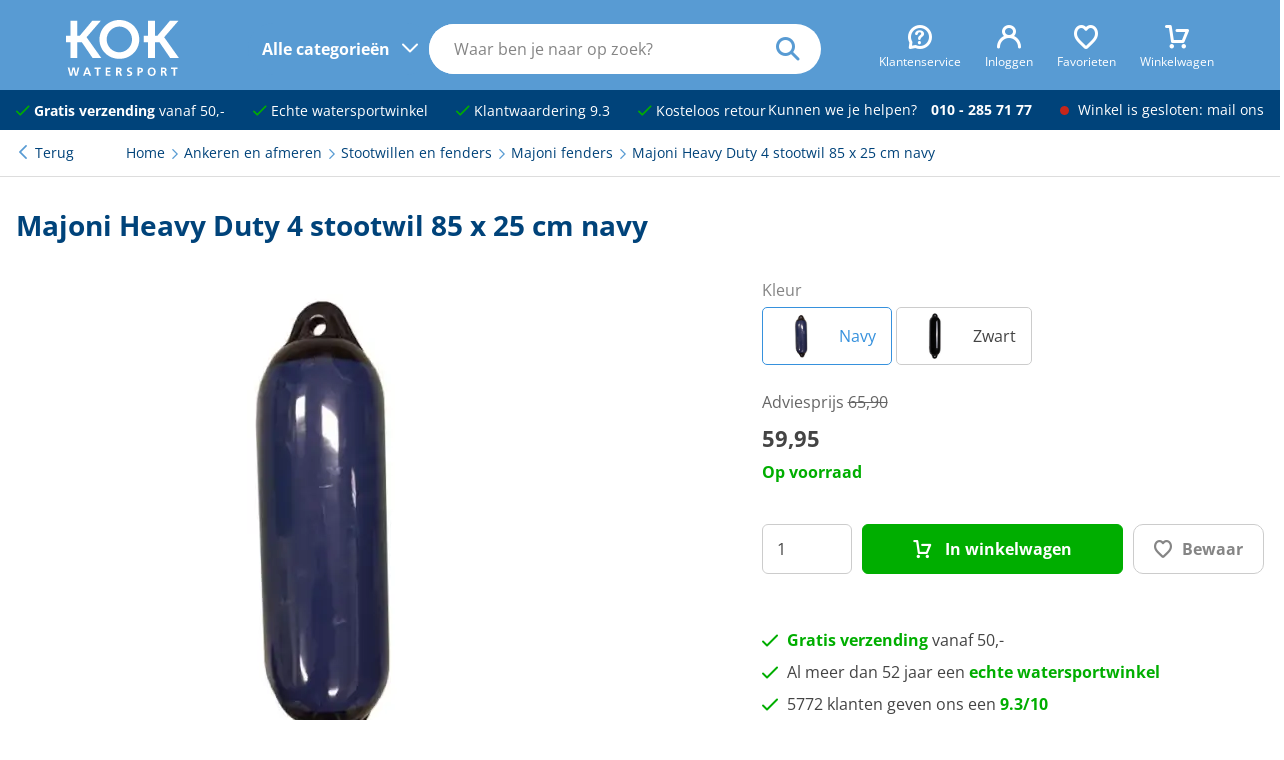

--- FILE ---
content_type: text/html; charset=UTF-8
request_url: https://kokwatersport.nl/product/majoni-heavy-duty-stootwil-80-x-25-cm-navy/39596
body_size: 18957
content:
<!DOCTYPE html>
<html lang="nl">
<head>
<!-- Google Tag Manager -->
        <script>(function(w,d,s,l,i){w[l]=w[l]||[];w[l].push({'gtm.start':
                    new Date().getTime(),event:'gtm.js'});var f=d.getElementsByTagName(s)[0],
                j=d.createElement(s),dl=l!='dataLayer'?'&l='+l:'';j.async=true;j.src=
                'https://www.googletagmanager.com/gtm.js?id='+i+dl;f.parentNode.insertBefore(j,f);
            })(window,document,'script','dataLayer','GTM-NP7JT2P');</script>
        <!-- End Google Tag Manager -->
    <!-- Website ontwerp en creatie door Atlantis Creative (atlantiscreative.nl) -->
<meta charset="utf-8">
<meta name="viewport" content="width=device-width, initial-scale=1, viewport-fit=cover">
<link rel="manifest" href="/mix-manifest.json" crossorigin="use-credentials">
<meta name="mobile-web-app-capable" content="yes">
<meta name="theme-color" content="#589bd3">
<meta name="msapplication-navbutton-color" content="#589bd3">


<meta name="apple-mobile-web-app-title" content="KOK watersport">

<link rel="apple-touch-icon" href="/icon.png">
<link rel="manifest" href="/site.webmanifest">
<title>Majoni Heavy Duty stootwil 85 x 25 cm navy € 59,95</title>


<meta http-equiv="language" content="NL"><meta name="title" content="Majoni Heavy Duty stootwil 85 x 25 cm navy"><meta property="og:title" content="Majoni Heavy Duty stootwil 85 x 25 cm navy € 59,95"><meta property="twitter:title" content="Majoni Heavy Duty stootwil 85 x 25 cm navy € 59,95"><meta name="description" content="Majoni Heavy Duty uitvoering van de goede en veel verkochte Talamex/Majoni fenders. Met oog aan de boven- en onderzijde voor verticale of horizontale bevestiging."><meta property="og:description" content="Majoni Heavy Duty uitvoering van de goede en veel verkochte Talamex/Majoni fenders. Met oog aan de boven- en onderzijde voor verticale of horizontale bevestiging."><meta property="twitter:description" content="Majoni Heavy Duty uitvoering van de goede en veel verkochte Talamex/Majoni fenders. Met oog aan de boven- en onderzijde voor verticale of horizontale bevestiging."/><link rel="canonical" href="https://kokwatersport.nl/product/majoni-heavy-duty-stootwil-80-x-25-cm-navy/39596"><meta property="og:type" content="website"/><meta property="og:image" content="https://cdn.kokwatersport.nl/4080/responsive/seo_talamex_heavy_duty_stootwil_85_x_25_cm_navy_0.webp"/><meta property="twitter:card" content="summary_large_image"/><meta property="twitter:url" content="https://kokwatersport.nl/product/majoni-heavy-duty-stootwil-80-x-25-cm-navy/39596"/><meta property="twitter:image" content="https://cdn.kokwatersport.nl/4080/responsive/seo_talamex_heavy_duty_stootwil_85_x_25_cm_navy_0.webp"/><meta property="og:url" content="https://kokwatersport.nl/product/majoni-heavy-duty-stootwil-80-x-25-cm-navy/39596"><meta property="og:site_name" content="KOK watersport"/>
<link rel="shortcut icon" href="/favicon.ico">


<style type="text/css">@font-face {font-family:Open Sans;font-style:normal;font-weight:400;src:url(/cf-fonts/v/open-sans/5.0.20/latin/wght/normal.woff2);unicode-range:U+0000-00FF,U+0131,U+0152-0153,U+02BB-02BC,U+02C6,U+02DA,U+02DC,U+0304,U+0308,U+0329,U+2000-206F,U+2074,U+20AC,U+2122,U+2191,U+2193,U+2212,U+2215,U+FEFF,U+FFFD;font-display:swap;}@font-face {font-family:Open Sans;font-style:normal;font-weight:400;src:url(/cf-fonts/v/open-sans/5.0.20/cyrillic-ext/wght/normal.woff2);unicode-range:U+0460-052F,U+1C80-1C88,U+20B4,U+2DE0-2DFF,U+A640-A69F,U+FE2E-FE2F;font-display:swap;}@font-face {font-family:Open Sans;font-style:normal;font-weight:400;src:url(/cf-fonts/v/open-sans/5.0.20/cyrillic/wght/normal.woff2);unicode-range:U+0301,U+0400-045F,U+0490-0491,U+04B0-04B1,U+2116;font-display:swap;}@font-face {font-family:Open Sans;font-style:normal;font-weight:400;src:url(/cf-fonts/v/open-sans/5.0.20/vietnamese/wght/normal.woff2);unicode-range:U+0102-0103,U+0110-0111,U+0128-0129,U+0168-0169,U+01A0-01A1,U+01AF-01B0,U+0300-0301,U+0303-0304,U+0308-0309,U+0323,U+0329,U+1EA0-1EF9,U+20AB;font-display:swap;}@font-face {font-family:Open Sans;font-style:normal;font-weight:400;src:url(/cf-fonts/v/open-sans/5.0.20/greek-ext/wght/normal.woff2);unicode-range:U+1F00-1FFF;font-display:swap;}@font-face {font-family:Open Sans;font-style:normal;font-weight:400;src:url(/cf-fonts/v/open-sans/5.0.20/latin-ext/wght/normal.woff2);unicode-range:U+0100-02AF,U+0304,U+0308,U+0329,U+1E00-1E9F,U+1EF2-1EFF,U+2020,U+20A0-20AB,U+20AD-20CF,U+2113,U+2C60-2C7F,U+A720-A7FF;font-display:swap;}@font-face {font-family:Open Sans;font-style:normal;font-weight:400;src:url(/cf-fonts/v/open-sans/5.0.20/greek/wght/normal.woff2);unicode-range:U+0370-03FF;font-display:swap;}@font-face {font-family:Open Sans;font-style:normal;font-weight:400;src:url(/cf-fonts/v/open-sans/5.0.20/hebrew/wght/normal.woff2);unicode-range:U+0590-05FF,U+200C-2010,U+20AA,U+25CC,U+FB1D-FB4F;font-display:swap;}@font-face {font-family:Open Sans;font-style:normal;font-weight:700;src:url(/cf-fonts/v/open-sans/5.0.20/greek-ext/wght/normal.woff2);unicode-range:U+1F00-1FFF;font-display:swap;}@font-face {font-family:Open Sans;font-style:normal;font-weight:700;src:url(/cf-fonts/v/open-sans/5.0.20/latin-ext/wght/normal.woff2);unicode-range:U+0100-02AF,U+0304,U+0308,U+0329,U+1E00-1E9F,U+1EF2-1EFF,U+2020,U+20A0-20AB,U+20AD-20CF,U+2113,U+2C60-2C7F,U+A720-A7FF;font-display:swap;}@font-face {font-family:Open Sans;font-style:normal;font-weight:700;src:url(/cf-fonts/v/open-sans/5.0.20/vietnamese/wght/normal.woff2);unicode-range:U+0102-0103,U+0110-0111,U+0128-0129,U+0168-0169,U+01A0-01A1,U+01AF-01B0,U+0300-0301,U+0303-0304,U+0308-0309,U+0323,U+0329,U+1EA0-1EF9,U+20AB;font-display:swap;}@font-face {font-family:Open Sans;font-style:normal;font-weight:700;src:url(/cf-fonts/v/open-sans/5.0.20/latin/wght/normal.woff2);unicode-range:U+0000-00FF,U+0131,U+0152-0153,U+02BB-02BC,U+02C6,U+02DA,U+02DC,U+0304,U+0308,U+0329,U+2000-206F,U+2074,U+20AC,U+2122,U+2191,U+2193,U+2212,U+2215,U+FEFF,U+FFFD;font-display:swap;}@font-face {font-family:Open Sans;font-style:normal;font-weight:700;src:url(/cf-fonts/v/open-sans/5.0.20/hebrew/wght/normal.woff2);unicode-range:U+0590-05FF,U+200C-2010,U+20AA,U+25CC,U+FB1D-FB4F;font-display:swap;}@font-face {font-family:Open Sans;font-style:normal;font-weight:700;src:url(/cf-fonts/v/open-sans/5.0.20/cyrillic/wght/normal.woff2);unicode-range:U+0301,U+0400-045F,U+0490-0491,U+04B0-04B1,U+2116;font-display:swap;}@font-face {font-family:Open Sans;font-style:normal;font-weight:700;src:url(/cf-fonts/v/open-sans/5.0.20/cyrillic-ext/wght/normal.woff2);unicode-range:U+0460-052F,U+1C80-1C88,U+20B4,U+2DE0-2DFF,U+A640-A69F,U+FE2E-FE2F;font-display:swap;}@font-face {font-family:Open Sans;font-style:normal;font-weight:700;src:url(/cf-fonts/v/open-sans/5.0.20/greek/wght/normal.woff2);unicode-range:U+0370-03FF;font-display:swap;}@font-face {font-family:Open Sans;font-style:normal;font-weight:800;src:url(/cf-fonts/v/open-sans/5.0.20/vietnamese/wght/normal.woff2);unicode-range:U+0102-0103,U+0110-0111,U+0128-0129,U+0168-0169,U+01A0-01A1,U+01AF-01B0,U+0300-0301,U+0303-0304,U+0308-0309,U+0323,U+0329,U+1EA0-1EF9,U+20AB;font-display:swap;}@font-face {font-family:Open Sans;font-style:normal;font-weight:800;src:url(/cf-fonts/v/open-sans/5.0.20/greek/wght/normal.woff2);unicode-range:U+0370-03FF;font-display:swap;}@font-face {font-family:Open Sans;font-style:normal;font-weight:800;src:url(/cf-fonts/v/open-sans/5.0.20/hebrew/wght/normal.woff2);unicode-range:U+0590-05FF,U+200C-2010,U+20AA,U+25CC,U+FB1D-FB4F;font-display:swap;}@font-face {font-family:Open Sans;font-style:normal;font-weight:800;src:url(/cf-fonts/v/open-sans/5.0.20/cyrillic/wght/normal.woff2);unicode-range:U+0301,U+0400-045F,U+0490-0491,U+04B0-04B1,U+2116;font-display:swap;}@font-face {font-family:Open Sans;font-style:normal;font-weight:800;src:url(/cf-fonts/v/open-sans/5.0.20/latin/wght/normal.woff2);unicode-range:U+0000-00FF,U+0131,U+0152-0153,U+02BB-02BC,U+02C6,U+02DA,U+02DC,U+0304,U+0308,U+0329,U+2000-206F,U+2074,U+20AC,U+2122,U+2191,U+2193,U+2212,U+2215,U+FEFF,U+FFFD;font-display:swap;}@font-face {font-family:Open Sans;font-style:normal;font-weight:800;src:url(/cf-fonts/v/open-sans/5.0.20/cyrillic-ext/wght/normal.woff2);unicode-range:U+0460-052F,U+1C80-1C88,U+20B4,U+2DE0-2DFF,U+A640-A69F,U+FE2E-FE2F;font-display:swap;}@font-face {font-family:Open Sans;font-style:normal;font-weight:800;src:url(/cf-fonts/v/open-sans/5.0.20/greek-ext/wght/normal.woff2);unicode-range:U+1F00-1FFF;font-display:swap;}@font-face {font-family:Open Sans;font-style:normal;font-weight:800;src:url(/cf-fonts/v/open-sans/5.0.20/latin-ext/wght/normal.woff2);unicode-range:U+0100-02AF,U+0304,U+0308,U+0329,U+1E00-1E9F,U+1EF2-1EFF,U+2020,U+20A0-20AB,U+20AD-20CF,U+2113,U+2C60-2C7F,U+A720-A7FF;font-display:swap;}</style>
<link rel="preload" as="style" href="https://kokwatersport.nl/build/assets/app-DP_rfXkG.css" /><link rel="modulepreload" href="https://kokwatersport.nl/build/assets/app-vlBlaPo9.js" /><link rel="stylesheet" href="https://kokwatersport.nl/build/assets/app-DP_rfXkG.css" /><script type="module" src="https://kokwatersport.nl/build/assets/app-vlBlaPo9.js"></script><meta name="csrf-token" content="p6jBYHP0KAZ5pMUDjVXkkp5w9QmLYWyluLhwtsJj">
<meta name="_token" content="p6jBYHP0KAZ5pMUDjVXkkp5w9QmLYWyluLhwtsJj"></head>
<body class="collapse-search">
<!-- Google Tag Manager (noscript) -->
        <noscript><iframe src="https://www.googletagmanager.com/ns.html?id=GTM-NP7JT2P"
                          height="0" width="0" style="display:none;visibility:hidden"></iframe></noscript>
        <!-- End Google Tag Manager (noscript) -->
    <div id="cc"></div>
<div id="overlay"></div>
<a href="#main" class="skiplink">naar hoofdinhoud</a>
<header>
  <div class="header">
    <div>

      
      <div class="header--trigger">
        
        <div class="nav--trigger">
          <div class="nav--trigger-icon">
            <div class="span"></div>
          </div>
          <div class="nav--trigger-desktop">
            <span>Alle categorieën</span>
          </div>
        </div>

        
        <div class="search--trigger">
          <i class="icon-search"></i>
        </div>
      </div>

      
      <div class="logo">
        <a href="/" title="Home">
          <svg xmlns="http://www.w3.org/2000/svg" data-name="Laag 1" viewBox="0 0 548.41 270.06"><path d="M50.75 398.86H29.26v-31.52h21.49v-71.92H84v71.92h12.31l60.46-71.92h41.55L129 374.79l71.9 100.58h-42.41l-52.44-76.51H84v76.51H50.75Z" style="fill:#fff" transform="translate(-29.26 -291.69)"/><path d="M226.64 385.39c0-34.95 29.24-62.18 61.61-62.18s61.61 27.23 61.61 62.18-29.23 62.19-61.61 62.19-61.61-27.22-61.61-62.19m-34.95 0c0 52.73 42.69 93.71 96.56 93.71s96.57-41 96.57-93.71-42.69-93.7-96.57-93.7-96.56 40.98-96.56 93.7M427.51 398.86H406v-31.52h21.49v-71.92h33.25v71.92h12.32l60.46-71.92h41.55l-69.35 79.37 71.93 100.58h-42.39l-52.44-76.51h-22.06v76.51h-33.25ZM37.73 521.18h8.4l7.43 31.89h.11l6.8-31.89h10.86l7 31.89h.11L86 521.18h7.77l-10.4 39.89H73l-7.2-31.89h-.11l-7.09 31.89H48.3ZM137.29 545.64h-11.66l5.77-16.46h.12Zm-25.72 15.43h8.29l3.48-9.15h16.18l3.43 9.15h8.85l-15.66-39.89h-9ZM178.5 527.46h-11.43v-6.28h30.86v6.28H186.5v33.61h-8ZM221.88 521.18h23.54v6.28h-15.54v9.83h14.23v6.29h-14.23v11.2h15.66v6.29h-23.66ZM279.83 527.46h2.63c4 0 8.45.4 8.45 5.21 0 5-4.51 5.54-8.45 5.54h-2.63Zm-8 33.61h8v-16.58h2.57c3.37 0 4.4 1.15 5.54 4.12l4.8 12.46h8.92l-6.4-15.6c-.8-1.78-2.06-4-4.23-4.12v-.11a9.13 9.13 0 0 0 8.23-9.26c0-11.09-10.23-10.8-18.8-10.8h-8.63ZM347.72 528.49a20.8 20.8 0 0 0-8.12-1.71c-2.74 0-6.28 1.2-6.28 5.54 0 6.92 17.48 4 17.48 17.37 0 8.75-6.91 12.06-15 12.06-4.34 0-6.29-.57-10.23-1.54l.75-7.2a19.2 19.2 0 0 0 9 2.46c3 0 7.08-1.55 7.08-5.15 0-7.6-17.49-4.46-17.49-17.65 0-8.92 6.92-12.18 13.95-12.18a30.1 30.1 0 0 1 9.54 1.43ZM384.24 527.46H387c4.11 0 7.6 1.6 7.6 6.23s-3.6 5.95-7.6 5.95h-2.8Zm-8 33.61h8v-15.15h3.37c8.57 0 15.37-3.37 15.37-12.68 0-9.55-7.94-12.06-16.63-12.06h-10.11ZM434 541c0-7 3.25-14.23 11.2-14.23s11.2 7.2 11.2 14.23c0 7.2-3 14.46-11.2 14.46S434 548.21 434 541m-8.35 0c0 12.23 6.75 20.74 19.55 20.74 12.63 0 19.54-8.68 19.54-20.74s-7-20.52-19.54-20.52c-12.73.01-19.59 8.3-19.59 20.52ZM498.19 527.46h2.63c4 0 8.46.4 8.46 5.21 0 5-4.51 5.54-8.46 5.54h-2.63Zm-8 33.61h8v-16.58h2.58c3.37 0 4.4 1.15 5.54 4.12l4.8 12.46H520l-6.4-15.6c-.8-1.78-2.05-4-4.23-4.12v-.11a9.13 9.13 0 0 0 8.23-9.26c0-11.09-10.23-10.8-18.8-10.8h-8.63ZM550.89 527.46h-11.43v-6.28h30.87v6.28H558.9v33.61h-8Z" style="fill:#fff" transform="translate(-29.26 -291.69)"/></svg>
        </a>
      </div>

      <div class="top-bar">
        <ul>
          <li>
            <span class="top-bar--mobile"><a href="#" class="js--open-overlay" data-overlay="overlay_customer_service"><i class="icon-question"></i><span>Klantenservice</span></a></span>
            <span class="top-bar--desktop"><a href="/p/klantenservice"><i class="icon-question"></i><span>Klantenservice</span></a></span>
          </li>
          <li id="js--header-account"><a href="https://kokwatersport.nl/account/login"><i class="icon-account"></i><span>Inloggen</span></a></li>
          <li id="js--header-favorites"><a href="https://kokwatersport.nl/favorites" title="Mijn favorieten"><i class="icon-heart"></i><span>Favorieten</span></a></li>
          <li id="js--header-shopping_cart"><a href="https://kokwatersport.nl/shoppingcart"><i class="icon-cart_1"></i><span>Winkelwagen</span></a></li>
        </ul>
      </div>

      
      <nav class="main-nav" id="main-nav">
        <div class="main-nav--body">
          <div class="main-nav--mobile">
            <span class="h2">Menu</span>
            <div class="nav--trigger active">
              <div class="nav--trigger-icon">
                <div class="span"></div>
              </div>
            </div>
          </div>
          <ul id="js--main-nav">
            <li class="nav--reset"><a href="#" class="Reset ">Alle categorieen</a></li>
            <li><a href="/navigatie" aria-expanded="false" class="nav--parent nav--touch">Navigatie</a><span><ul class="js--main-sub-nav"><li><a href="/navigatie/kaarten-en-pilots" aria-expanded="false" class="nav--parent">Kaarten en pilots</a><ul class="main--nav-sub"><li><a href="/navigatie/kaarten-en-pilots/kaarten">Kaarten</a></li><li><a href="/navigatie/kaarten-en-pilots/pilots">Pilots</a></li><li><a href="/navigatie/kaarten-en-pilots/almanakken">Almanakken</a></li><li><a href="/navigatie/kaarten-en-pilots/waterstanden">Waterstanden</a></li><li><a href="/navigatie/kaarten-en-pilots/kaartaccessoires">Kaartaccessoires</a></li></ul></li><li><a href="/navigatie/verrekijkers">Verrekijkers</a></li><li><a href="/navigatie/scheepsklokken">Scheepsklokken</a></li><li><a href="/navigatie/kompassen" aria-expanded="false" class="nav--parent">Kompassen</a><ul class="main--nav-sub"><li><a href="/navigatie/kompassen/handpeil">Handpeilkompassen</a></li><li><a href="/navigatie/kompassen/stuur">Stuurkompassen</a></li><li><a href="/navigatie/kompassen/toebehoren">Toebehoren</a></li></ul></li><li><a href="/navigatie/digitale-waterkaarten">Digitale waterkaarten</a></li><li><a href="/navigatie/boeken" aria-expanded="false" class="nav--parent">Boeken</a><ul class="main--nav-sub"><li><a href="/navigatie/boeken/informatieve-boeken">Informatieve boeken</a></li><li><a href="/navigatie/boeken/leesboeken">Leesboeken</a></li><li><a href="/navigatie/boeken/logboeken">Logboeken</a></li></ul></li><li><a href="/navigatie/kaartplotters-en-fishfinders">Kaartplotters en fishfinders</a></li><li><a href="/navigatie/multifunctionele-displays">Multifunctionele displays</a></li><li><a href="/navigatie/radar-domes">Radar domes</a></li><li><a href="/navigatie/marifoons" aria-expanded="false" class="nav--parent">Marifoons</a><ul class="main--nav-sub"><li><a href="/navigatie/marifoons/handheld">Handheld marifoons</a></li><li><a href="/navigatie/marifoons/inbouw">Inbouw marifoons</a></li><li><a href="/navigatie/marifoons/antennes">Antennes</a></li><li><a href="/navigatie/marifoons/toebehoren">Marifoon toebehoren</a></li></ul></li><li><a href="/navigatie/ais" aria-expanded="false" class="nav--parent">AIS</a><ul class="main--nav-sub"><li><a href="/navigatie/ais/ontvangers">Ontvangers</a></li><li><a href="/navigatie/ais/transponders">Transponders</a></li><li><a href="/navigatie/ais/splitters">Splitters</a></li><li><a href="/navigatie/ais/antennes">Antennes</a></li></ul></li><li><a href="/navigatie/navtex">Navtex</a></li><li><a href="/navigatie/stuurautomaten" aria-expanded="false" class="nav--parent">Stuurautomaten</a><ul class="main--nav-sub"><li><a href="/navigatie/stuurautomaten/onderdeks">Onderdeks</a></li><li><a href="/navigatie/stuurautomaten/bovendeks">Bovendeks</a></li><li><a href="/navigatie/stuurautomaten/helmstok">Helmstok stuurautomaten</a></li><li><a href="/navigatie/stuurautomaten/toebehoren-helmstok">Helmstok toebehoren</a></li></ul></li><li><a href="/navigatie/netwerkkabels" aria-expanded="false" class="nav--parent">Netwerkkabels</a><ul class="main--nav-sub"><li><a href="/navigatie/netwerkkabels/seatalk-ng">Seatalk NG</a></li><li><a href="/navigatie/netwerkkabels/nmea2000">NMEA2000</a></li><li><a href="/navigatie/netwerkkabels/raynet">Raynet</a></li><li><a href="/navigatie/netwerkkabels/yacht-devices">Yacht Devices</a></li></ul></li><li><a href="/navigatie/instrumenten" aria-expanded="false" class="nav--parent">Instrumenten</a><ul class="main--nav-sub"><li><a href="/navigatie/instrumenten/gps-snelheidsmeters">GPS snelheidsmeters</a></li><li><a href="/navigatie/instrumenten/snelheidsmeters">Snelheidsmeters</a></li><li><a href="/navigatie/instrumenten/dieptemeters">Dieptemeters</a></li><li><a href="/navigatie/instrumenten/diepte-snelheid-combi">Diepte-snelheid combi</a></li><li><a href="/navigatie/instrumenten/windmeters">Windmeters</a></li><li><a href="/navigatie/instrumenten/multifunctionele-displays">Multifunctionele displays</a></li><li><a href="/navigatie/instrumenten/elektronische-kompassen">Elektronische kompassen</a></li><li><a href="/navigatie/instrumenten/toebehoren">Navigatie instrumenten toebehoren</a></li></ul></li><li><a href="/navigatie/zeilhorloges">Zeilhorloges</a></li><li><a href="/navigatie/montagebrackets">Montagebrackets</a></li></ul></span></li><li><a href="/dekuitrusting" aria-expanded="false" class="nav--parent nav--touch">Dekuitrusting</a><span><ul class="js--main-sub-nav"><li><a href="/dekuitrusting/zwemtrappen" aria-expanded="false" class="nav--parent">Zwemtrappen</a><ul class="main--nav-sub"><li><a href="/dekuitrusting/zwemtrappen/rvs">RVS zwemtrappen</a></li><li><a href="/dekuitrusting/zwemtrappen/aluminium">Aluminium zwemtrappen</a></li><li><a href="/dekuitrusting/zwemtrappen/kunststof">Kunststof zwemtrappen</a></li><li><a href="/dekuitrusting/zwemtrappen/hout">Houten zwemtrappen</a></li><li><a href="/dekuitrusting/zwemtrappen/toebehoren">Toebehoren</a></li></ul></li><li><a href="/dekuitrusting/siermasten">Siermasten</a></li><li><a href="/dekuitrusting/railingbeslag" aria-expanded="false" class="nav--parent">Railingbeslag</a><ul class="main--nav-sub"><li><a href="/dekuitrusting/railingbeslag/handgrepen">Handgrepen</a></li><li><a href="/dekuitrusting/railingbeslag/railingsteunen">Railingsteunen</a></li><li><a href="/dekuitrusting/railingbeslag/buizen">Buizen</a></li><li><a href="/dekuitrusting/railingbeslag/preekstoelen">Preekstoelen</a></li><li><a href="/dekuitrusting/railingbeslag/railingklemmen">Railingklemmen</a></li><li><a href="/dekuitrusting/railingbeslag/scepters">Scepters</a></li><li><a href="/dekuitrusting/railingbeslag/klembeugels">Klembeugels</a></li><li><a href="/dekuitrusting/railingbeslag/railingdraadsets">Railingdraadsets</a></li><li><a href="/dekuitrusting/railingbeslag/railingnet">Railingnet</a></li><li><a href="/dekuitrusting/railingbeslag/davits">Davits</a></li></ul></li><li><a href="/dekuitrusting/scheepsvlaggen" aria-expanded="false" class="nav--parent">Scheepsvlaggen</a><ul class="main--nav-sub"><li><a href="/dekuitrusting/scheepsvlaggen/nederland">Nederland</a></li><li><a href="/dekuitrusting/scheepsvlaggen/buitenland">Buitenland</a></li><li><a href="/dekuitrusting/scheepsvlaggen/provincie">Provincie</a></li><li><a href="/dekuitrusting/scheepsvlaggen/diversen">Diversen</a></li></ul></li><li><a href="/dekuitrusting/vlaggenstokken" aria-expanded="false" class="nav--parent">Vlaggenstokken</a><ul class="main--nav-sub"><li><a href="/dekuitrusting/vlaggenstokken/hout">Houten vlaggenstokken</a></li><li><a href="/dekuitrusting/vlaggenstokken/rvs">RVS vlaggenstokken</a></li><li><a href="/dekuitrusting/vlaggenstokken/chroom-vlaggenstokken">Chroom vlaggenstokken</a></li><li><a href="/dekuitrusting/vlaggenstokken/houders">Vlaggenstokhouders</a></li></ul></li><li><a href="/dekuitrusting/dekbekleding">Dekbekleding</a></li><li><a href="/dekuitrusting/zon-en-regententen" aria-expanded="false" class="nav--parent">Zon- en regententen</a><ul class="main--nav-sub"><li><a href="/dekuitrusting/zon-en-regententen/kuiptenten">Kuiptenten</a></li><li><a href="/dekuitrusting/zon-en-regententen/biminitops">Biminitops</a></li><li><a href="/dekuitrusting/zon-en-regententen/zonneschermen">Zonneschermen</a></li></ul></li><li><a href="/dekuitrusting/dekkleden">Dekkleden</a></li><li><a href="/dekuitrusting/boothoezen">Boothoezen</a></li><li><a href="/dekuitrusting/buiskapbeslag">Buiskapbeslag</a></li><li><a href="/dekuitrusting/vogelverschrikkers">Vogelverschrikkers</a></li></ul></span></li><li><a href="/ankeren-en-afmeren" aria-expanded="false" class="nav--parent nav--touch">Ankeren en afmeren</a><span><ul class="js--main-sub-nav"><li><a href="/ankeren-en-afmeren/afmeren" aria-expanded="false" class="nav--parent">Afmeren</a><ul class="main--nav-sub"><li><a href="/ankeren-en-afmeren/afmeren/bolders">Bolders</a></li><li><a href="/ankeren-en-afmeren/afmeren/kikkers">Kikkers</a></li><li><a href="/ankeren-en-afmeren/afmeren/boegklampen">Boegklampen</a></li><li><a href="/ankeren-en-afmeren/afmeren/schuurlijsten">Schuurlijsten</a></li><li><a href="/ankeren-en-afmeren/afmeren/landvasttrekkers">Landvasttrekkers</a></li><li><a href="/ankeren-en-afmeren/afmeren/stootranden">Stootranden</a></li><li><a href="/ankeren-en-afmeren/afmeren/steigerringen">Steigerringen</a></li><li><a href="/ankeren-en-afmeren/afmeren/bootshaken">Bootshaken</a></li></ul></li><li><a href="/ankeren-en-afmeren/ankeren" aria-expanded="false" class="nav--parent">Ankeren</a><ul class="main--nav-sub"><li><a href="/ankeren-en-afmeren/ankeren/ankers">Ankers</a></li><li><a href="/ankeren-en-afmeren/ankeren/ankerbollen">Ankerbollen</a></li><li><a href="/ankeren-en-afmeren/ankeren/ankerboeien">Ankerboeien</a></li><li><a href="/ankeren-en-afmeren/ankeren/ankerrollen">Ankerrollen</a></li><li><a href="/ankeren-en-afmeren/ankeren/ankerkettingen">Ankerkettingen</a></li><li><a href="/ankeren-en-afmeren/ankeren/ankerlieren">Ankerlieren</a></li><li><a href="/ankeren-en-afmeren/ankeren/ankerlijnen">Ankerlijnen</a></li><li><a href="/ankeren-en-afmeren/ankeren/grondpennen">Grondpennen</a></li></ul></li><li><a href="/ankeren-en-afmeren/stootwillen-fenders" aria-expanded="false" class="nav--parent">Stootwillen en fenders</a><ul class="main--nav-sub"><li><a href="/ankeren-en-afmeren/stootwillen-fenders/majoni-fenders">Majoni fenders</a></li><li><a href="/ankeren-en-afmeren/stootwillen-fenders/steigerfenders">Steigerfenders</a></li><li><a href="/ankeren-en-afmeren/stootwillen-fenders/ringfenders">Ringfenders</a></li><li><a href="/ankeren-en-afmeren/stootwillen-fenders/opstap">Opstap stootwillen</a></li><li><a href="/ankeren-en-afmeren/stootwillen-fenders/boegfenders">Boegfenders</a></li><li><a href="/ankeren-en-afmeren/stootwillen-fenders/balfenders">Bolfenders</a></li><li><a href="/ankeren-en-afmeren/stootwillen-fenders/dumpy-fenders">Dumpy fenders</a></li><li><a href="/ankeren-en-afmeren/stootwillen-fenders/platte-fenders">Platte fenders</a></li><li><a href="/ankeren-en-afmeren/stootwillen-fenders/toebehoren">Toebehoren</a></li></ul></li><li><a href="/ankeren-en-afmeren/boot-beveiliging" aria-expanded="false" class="nav--parent">Bootbeveiliging</a><ul class="main--nav-sub"><li><a href="/ankeren-en-afmeren/boot-beveiliging/disselsloten">Disselsloten</a></li><li><a href="/ankeren-en-afmeren/boot-beveiliging/kabelsloten">Kabelsloten</a></li><li><a href="/ankeren-en-afmeren/boot-beveiliging/kettingsloten">Kettingsloten</a></li><li><a href="/ankeren-en-afmeren/boot-beveiliging/hangsloten">Hangsloten</a></li><li><a href="/ankeren-en-afmeren/boot-beveiliging/steigersloten">Steigersloten</a></li></ul></li></ul></span></li><li><a href="/onderhoud-en-verf" aria-expanded="false" class="nav--parent nav--touch">Onderhoud en verf</a><span><ul class="js--main-sub-nav"><li><a href="/onderhoud-en-verf/bootverf" aria-expanded="false" class="nav--parent">Bootverf</a><ul class="main--nav-sub"><li><a href="/onderhoud-en-verf/bootverf/antifouling">Antifouling</a></li><li><a href="/onderhoud-en-verf/bootverf/bootlakken">Bootlakken</a></li><li><a href="/onderhoud-en-verf/bootverf/waterlijn">Waterlijnverf</a></li><li><a href="/onderhoud-en-verf/bootverf/bilgeverf">Bilgeverf</a></li><li><a href="/onderhoud-en-verf/bootverf/antislipverf">Antislipverf</a></li><li><a href="/onderhoud-en-verf/bootverf/primers">Primers</a></li><li><a href="/onderhoud-en-verf/bootverf/vernissen-en-olien">Vernissen en oliën</a></li><li><a href="/onderhoud-en-verf/bootverf/verdunners">Verdunners</a></li><li><a href="/onderhoud-en-verf/bootverf/plamuur">Plamuur</a></li><li><a href="/onderhoud-en-verf/bootverf/afbijtmiddelen">Afbijtmiddelen</a></li></ul></li><li><a href="/onderhoud-en-verf/schildertoebehoren" aria-expanded="false" class="nav--parent">Schildertoebehoren</a><ul class="main--nav-sub"><li><a href="/onderhoud-en-verf/schildertoebehoren/schuurmiddelen">Schuurmiddelen</a></li><li><a href="/onderhoud-en-verf/schildertoebehoren/tapes">Tapes</a></li><li><a href="/onderhoud-en-verf/schildertoebehoren/gereedschappen">Gereedschappen</a></li><li><a href="/onderhoud-en-verf/schildertoebehoren/kwasten">Kwasten</a></li><li><a href="/onderhoud-en-verf/schildertoebehoren/rollers">Rollers</a></li></ul></li><li><a href="/onderhoud-en-verf/schoonmaakproducten" aria-expanded="false" class="nav--parent">Schoonmaakproducten</a><ul class="main--nav-sub"><li><a href="/onderhoud-en-verf/schoonmaakproducten/bootreinigers">Bootreinigers</a></li><li><a href="/onderhoud-en-verf/schoonmaakproducten/teakreinigers">Teakreinigers</a></li><li><a href="/onderhoud-en-verf/schoonmaakproducten/doekreinigers">Doekreinigers</a></li><li><a href="/onderhoud-en-verf/schoonmaakproducten/insectenreinigers">Insectenreinigers</a></li><li><a href="/onderhoud-en-verf/schoonmaakproducten/tankreinigers">Tankreinigers</a></li></ul></li><li><a href="/onderhoud-en-verf/onderhoudsproducten" aria-expanded="false" class="nav--parent">Onderhoudsproducten</a><ul class="main--nav-sub"><li><a href="/onderhoud-en-verf/onderhoudsproducten/teakonderhoud">Teakonderhoud</a></li><li><a href="/onderhoud-en-verf/onderhoudsproducten/doekonderhoud">Doekonderhoud</a></li><li><a href="/onderhoud-en-verf/onderhoudsproducten/tankonderhoud">Tankonderhoud</a></li><li><a href="/onderhoud-en-verf/onderhoudsproducten/toiletonderhoud">Toiletonderhoud</a></li><li><a href="/onderhoud-en-verf/onderhoudsproducten/rubberboot">Rubberboot onderhoud</a></li><li><a href="/onderhoud-en-verf/onderhoudsproducten/brandstofonderhoud">Brandstof</a></li><li><a href="/onderhoud-en-verf/onderhoudsproducten/polish-en-was">Polish en Was</a></li><li><a href="/onderhoud-en-verf/onderhoudsproducten/antivries">Antivries</a></li><li><a href="/onderhoud-en-verf/onderhoudsproducten/koelvloeistoffen">Koelvloeistoffen</a></li><li><a href="/onderhoud-en-verf/onderhoudsproducten/olien-en-smeermiddelen">Oliën en smeermiddelen</a></li></ul></li><li><a href="/onderhoud-en-verf/schoonmaaktoebehoren" aria-expanded="false" class="nav--parent">Schoonmaaktoebehoren</a><ul class="main--nav-sub"><li><a href="/onderhoud-en-verf/schoonmaaktoebehoren/borstels-en-sponzen">Borstels en sponzen</a></li><li><a href="/onderhoud-en-verf/schoonmaaktoebehoren/schuurpads">Schuurpads</a></li><li><a href="/onderhoud-en-verf/schoonmaaktoebehoren/doeken">Doeken</a></li><li><a href="/onderhoud-en-verf/schoonmaaktoebehoren/putsen">Putsen</a></li></ul></li><li><a href="/onderhoud-en-verf/lijmen-afdichtingsmateriaal" aria-expanded="false" class="nav--parent">Lijmen & afdichtingsmateriaal</a><ul class="main--nav-sub"><li><a href="/onderhoud-en-verf/lijmen-afdichtingsmateriaal/rubbers">Rubbers</a></li><li><a href="/onderhoud-en-verf/lijmen-afdichtingsmateriaal/kitten">Kitten</a></li><li><a href="/onderhoud-en-verf/lijmen-afdichtingsmateriaal/isolatiepastas">Isolatiepasta's</a></li><li><a href="/onderhoud-en-verf/lijmen-afdichtingsmateriaal/lijmen">Lijmen</a></li><li><a href="/onderhoud-en-verf/lijmen-afdichtingsmateriaal/schuim">Schuim</a></li><li><a href="/onderhoud-en-verf/lijmen-afdichtingsmateriaal/tapes">Tapes</a></li></ul></li><li><a href="/onderhoud-en-verf/epoxy-polyester-producten" aria-expanded="false" class="nav--parent">Epoxy & polyester producten</a><ul class="main--nav-sub"><li><a href="/onderhoud-en-verf/epoxy-polyester-producten/epoxys">Epoxy's</a></li><li><a href="/onderhoud-en-verf/epoxy-polyester-producten/polyester">Polyester producten</a></li><li><a href="/onderhoud-en-verf/epoxy-polyester-producten/glasmatten">Glasmatten</a></li><li><a href="/onderhoud-en-verf/epoxy-polyester-producten/glasweefsels">Glasweefsels</a></li><li><a href="/onderhoud-en-verf/epoxy-polyester-producten/gereedschap">Gereedschap</a></li></ul></li><li><a href="/onderhoud-en-verf/teakproppen">Teakproppen</a></li><li><a href="/onderhoud-en-verf/zeilreparatie-producten">Zeilreparatie producten</a></li><li><a href="/onderhoud-en-verf/tapes" aria-expanded="false" class="nav--parent">Tapes</a><ul class="main--nav-sub"><li><a href="/onderhoud-en-verf/tapes/waterlijn">Waterlijntapes</a></li><li><a href="/onderhoud-en-verf/tapes/antislip">Antisliptapes</a></li><li><a href="/onderhoud-en-verf/tapes/reparatietapes">Reparatietapes</a></li><li><a href="/onderhoud-en-verf/tapes/dubbelzijdig">Dubbelzijdige tapes</a></li><li><a href="/onderhoud-en-verf/tapes/spreader-tapes">Spreader tapes</a></li><li><a href="/onderhoud-en-verf/tapes/zeilreparatie-tapes">Zeilreparatie tapes</a></li><li><a href="/onderhoud-en-verf/tapes/klittenband">Klittenband</a></li><li><a href="/onderhoud-en-verf/tapes/overige-tapes">Overige tapes</a></li></ul></li></ul></span></li><li><a href="/elektra" aria-expanded="false" class="nav--parent nav--touch">Elektra</a><span><ul class="js--main-sub-nav"><li><a href="/elektra/stroomvoorziening" aria-expanded="false" class="nav--parent">Stroomvoorziening</a><ul class="main--nav-sub"><li><a href="/elektra/stroomvoorziening/scheepsaccus">Scheepsaccu's</a></li><li><a href="/elektra/stroomvoorziening/dc-distributie-systemen">DC distributie systemen</a></li><li><a href="/elektra/stroomvoorziening/acculaders">Acculaders</a></li><li><a href="/elektra/stroomvoorziening/acculader-omvormer-combis">Acculader-omvormer combi's</a></li><li><a href="/elektra/stroomvoorziening/accumonitors">Accumonitors</a></li><li><a href="/elektra/stroomvoorziening/accuschakelaars">Accuschakelaars</a></li><li><a href="/elektra/stroomvoorziening/accutoebehoren">Accutoebehoren</a></li><li><a href="/elektra/stroomvoorziening/omvormers">Omvormers</a></li><li><a href="/elektra/stroomvoorziening/dc-dc-omvormers">DC-DC omvormers</a></li><li><a href="/elektra/stroomvoorziening/dc-dc-laders">DC-DC laders</a></li><li><a href="/elektra/stroomvoorziening/omschakelautomaten">Omschakelautomaten</a></li><li><a href="/elektra/stroomvoorziening/scheidingstrafos">Scheidingstrafo's</a></li><li><a href="/elektra/stroomvoorziening/accuscheiding">Accuscheiding</a></li><li><a href="/elektra/stroomvoorziening/windgeneratoren">Windgeneratoren</a></li><li><a href="/elektra/stroomvoorziening/boot-zonnepanelen">Boot zonnepanelen</a></li><li><a href="/elektra/stroomvoorziening/batterijen">Batterijen</a></li><li><a href="/elektra/stroomvoorziening/remotes">Remotes</a></li><li><a href="/elektra/stroomvoorziening/powerbanks">Powerbanks</a></li></ul></li><li><a href="/elektra/kabeltoebehoren" aria-expanded="false" class="nav--parent">Kabeltoebehoren</a><ul class="main--nav-sub"><li><a href="/elektra/kabeltoebehoren/kabels">Kabels</a></li><li><a href="/elektra/kabeltoebehoren/kabelschoenen">Kabelschoenen</a></li><li><a href="/elektra/kabeltoebehoren/schakelaars">Schakelaars</a></li><li><a href="/elektra/kabeltoebehoren/stopcontacten">Stopcontacten</a></li><li><a href="/elektra/kabeltoebehoren/stekkers">Stekkers</a></li><li><a href="/elektra/kabeltoebehoren/installatie-accessoires">Installatie accessoires</a></li><li><a href="/elektra/kabeltoebehoren/contactsloten">Contactsloten</a></li><li><a href="/elektra/kabeltoebehoren/doorvoeren">Doorvoeren</a></li><li><a href="/elektra/kabeltoebehoren/zekeringen">Zekeringen</a></li><li><a href="/elektra/kabeltoebehoren/coax-materiaal">Coax materiaal</a></li><li><a href="/elektra/kabeltoebehoren/schakelpanelen">Schakelpanelen</a></li><li><a href="/elektra/kabeltoebehoren/controlelampen">Controlelampen</a></li></ul></li><li><a href="/elektra/bootverlichting" aria-expanded="false" class="nav--parent">Bootverlichting</a><ul class="main--nav-sub"><li><a href="/elektra/bootverlichting/gloei-en-ledlampen">Gloei- en ledlampen</a></li><li><a href="/elektra/bootverlichting/interieurverlichting">Interieurverlichting</a></li><li><a href="/elektra/bootverlichting/navigatie">Navigatieverlichting</a></li><li><a href="/elektra/bootverlichting/deklichten">Deklichten</a></li><li><a href="/elektra/bootverlichting/zaklampen">Zaklampen</a></li><li><a href="/elektra/bootverlichting/hoofdlampen">Hoofdlampen</a></li><li><a href="/elektra/bootverlichting/schijnwerpers">Schijnwerpers</a></li><li><a href="/elektra/bootverlichting/tafellantaarns">Tafellantaarns</a></li></ul></li><li><a href="/elektra/apparaten-en-accessoires" aria-expanded="false" class="nav--parent">Apparaten en accessoires</a><ul class="main--nav-sub"><li><a href="/elektra/apparaten-en-accessoires/ruitenwissers">Ruitenwissers</a></li><li><a href="/elektra/apparaten-en-accessoires/scheepshoorns">Scheepshoorns</a></li><li><a href="/elektra/apparaten-en-accessoires/gasdetectoren">Gasdetectoren</a></li><li><a href="/elektra/apparaten-en-accessoires/bootradios">Bootradio's</a></li><li><a href="/elektra/apparaten-en-accessoires/speakers">Speakers</a></li><li><a href="/elektra/apparaten-en-accessoires/versterkers">Versterkers</a></li><li><a href="/elektra/apparaten-en-accessoires/antennes">Antennes</a></li></ul></li></ul></span></li><li><a href="/kleding-en-schoenen" aria-expanded="false" class="nav--parent nav--touch">Kleding en schoenen</a><span><ul class="js--main-sub-nav"><li><a href="/kleding-en-schoenen/schoeisel" aria-expanded="false" class="nav--parent">Schoeisel</a><ul class="main--nav-sub"><li><a href="/kleding-en-schoenen/schoeisel/zeillaarzen">Zeillaarzen</a></li><li><a href="/kleding-en-schoenen/schoeisel/bootschoenen">Bootschoenen</a></li><li><a href="/kleding-en-schoenen/schoeisel/waterschoenen">Waterschoenen</a></li><li><a href="/kleding-en-schoenen/schoeisel/slippers">Slippers</a></li></ul></li><li><a href="/kleding-en-schoenen/zeilkleding" aria-expanded="false" class="nav--parent">Zeilkleding</a><ul class="main--nav-sub"><li><a href="/kleding-en-schoenen/zeilkleding/jassen">Zeiljassen</a></li><li><a href="/kleding-en-schoenen/zeilkleding/broeken">Zeilbroeken</a></li><li><a href="/kleding-en-schoenen/zeilkleding/zeilshorts-korte-zeilbroek">Zeilshorts/Korte zeilbroek</a></li><li><a href="/kleding-en-schoenen/zeilkleding/shirts">Zeilshirts</a></li><li><a href="/kleding-en-schoenen/zeilkleding/rash-vest">Rash vests</a></li><li><a href="/kleding-en-schoenen/zeilkleding/softshell">Softshell</a></li><li><a href="/kleding-en-schoenen/zeilkleding/droogpakken">Droogpakken</a></li><li><a href="/kleding-en-schoenen/zeilkleding/spraytops">Spraytops</a></li><li><a href="/kleding-en-schoenen/zeilkleding/fleece">Fleece</a></li><li><a href="/kleding-en-schoenen/zeilkleding/kneepads">Kneepads</a></li></ul></li><li><a href="/kleding-en-schoenen/zeilhandschoenen">Zeilhandschoenen</a></li><li><a href="/kleding-en-schoenen/thermokleding" aria-expanded="false" class="nav--parent">Thermokleding</a><ul class="main--nav-sub"><li><a href="/kleding-en-schoenen/thermokleding/thermoshirts">Thermoshirts</a></li><li><a href="/kleding-en-schoenen/thermokleding/thermobroeken">Thermobroeken</a></li></ul></li><li><a href="/kleding-en-schoenen/neopreen" aria-expanded="false" class="nav--parent">Neopreen kleding</a><ul class="main--nav-sub"><li><a href="/kleding-en-schoenen/neopreen/wetsuits">Wetsuits</a></li><li><a href="/kleding-en-schoenen/neopreen/shortys">Shorty's</a></li><li><a href="/kleding-en-schoenen/neopreen/long-johns">Long johns</a></li><li><a href="/kleding-en-schoenen/neopreen/tops">Tops</a></li><li><a href="/kleding-en-schoenen/neopreen/trousers">Trousers</a></li></ul></li><li><a href="/kleding-en-schoenen/accessoires" aria-expanded="false" class="nav--parent">Accessoires</a><ul class="main--nav-sub"><li><a href="/kleding-en-schoenen/accessoires/tassen">Tassen</a></li><li><a href="/kleding-en-schoenen/accessoires/riemen">Riemen</a></li><li><a href="/kleding-en-schoenen/accessoires/petten">Caps/Petten</a></li><li><a href="/kleding-en-schoenen/accessoires/hoeden">Hoeden</a></li><li><a href="/kleding-en-schoenen/accessoires/mutsen">Mutsen</a></li><li><a href="/kleding-en-schoenen/accessoires/sokken">Sokken</a></li><li><a href="/kleding-en-schoenen/accessoires/sjaals">Sjaals</a></li><li><a href="/kleding-en-schoenen/accessoires/zonnebrillen">Zonnebrillen</a></li></ul></li><li><a href="/kleding-en-schoenen/maritieme-kleding" aria-expanded="false" class="nav--parent">Maritieme kleding</a><ul class="main--nav-sub"><li><a href="/kleding-en-schoenen/maritieme-kleding/jassen">Jassen</a></li><li><a href="/kleding-en-schoenen/maritieme-kleding/broeken">Broeken</a></li><li><a href="/kleding-en-schoenen/maritieme-kleding/shorts-korte-broek">Shorts/Korte broek</a></li><li><a href="/kleding-en-schoenen/maritieme-kleding/vesten">Vesten</a></li><li><a href="/kleding-en-schoenen/maritieme-kleding/truien">Truien</a></li><li><a href="/kleding-en-schoenen/maritieme-kleding/jurken-rokken">Jurken en rokken</a></li><li><a href="/kleding-en-schoenen/maritieme-kleding/shirts">Shirts</a></li><li><a href="/kleding-en-schoenen/maritieme-kleding/poloshirts">Poloshirts</a></li><li><a href="/kleding-en-schoenen/maritieme-kleding/bodywarmers">Bodywarmers</a></li></ul></li><li><a href="/kleding-en-schoenen/onderhoudsproducten">Onderhoudsproducten</a></li></ul></span></li><li><a href="/sanitair" aria-expanded="false" class="nav--parent nav--touch">Sanitair</a><span><ul class="js--main-sub-nav"><li><a href="/sanitair/boottoiletten" aria-expanded="false" class="nav--parent">Boottoiletten</a><ul class="main--nav-sub"><li><a href="/sanitair/boottoiletten/elektrisch">Elektrische toiletten</a></li><li><a href="/sanitair/boottoiletten/handmatig">Handmatige toiletten</a></li><li><a href="/sanitair/boottoiletten/chemisch">Chemische toiletten</a></li><li><a href="/sanitair/boottoiletten/toebehoren">Toebehoren</a></li></ul></li><li><a href="/sanitair/pompen" aria-expanded="false" class="nav--parent">Pompen</a><ul class="main--nav-sub"><li><a href="/sanitair/pompen/hydrofoor">Hydrofoorpompen</a></li><li><a href="/sanitair/pompen/dekwas">Dekwaspompen</a></li><li><a href="/sanitair/pompen/douche">Douchepompen</a></li><li><a href="/sanitair/pompen/vuilwaterpompen">Vuilwaterpompen</a></li><li><a href="/sanitair/pompen/diesel">Dieselpompen</a></li><li><a href="/sanitair/pompen/handlens">Handlenspompen</a></li><li><a href="/sanitair/pompen/bilgepompen">Bilgepompen</a></li><li><a href="/sanitair/pompen/vlotterschakelaars">Vlotterschakelaars</a></li><li><a href="/sanitair/pompen/drinkwater">Drinkwaterpompen</a></li><li><a href="/sanitair/pompen/drinkwaterfilters">Drinkwaterfilters</a></li><li><a href="/sanitair/pompen/toebehoren">Toebehoren</a></li></ul></li><li><a href="/sanitair/tanks" aria-expanded="false" class="nav--parent">Tanks</a><ul class="main--nav-sub"><li><a href="/sanitair/tanks/vuilwater">Vuilwatertanks</a></li><li><a href="/sanitair/tanks/drinkwater">Drinkwatertanks</a></li><li><a href="/sanitair/tanks/universeel">Universele tanks</a></li><li><a href="/sanitair/tanks/jerrycans">Jerrycans</a></li><li><a href="/sanitair/tanks/inspectiedeksels">Inspectiedeksels</a></li></ul></li><li><a href="/sanitair/watervoorziening" aria-expanded="false" class="nav--parent">Watervoorziening</a><ul class="main--nav-sub"><li><a href="/sanitair/watervoorziening/scheepsboilers">Scheepsboilers</a></li><li><a href="/sanitair/watervoorziening/wasbakken">Wasbakken</a></li><li><a href="/sanitair/watervoorziening/kranen">Kranen</a></li><li><a href="/sanitair/watervoorziening/douche-toebehoren">Douche toebehoren</a></li></ul></li><li><a href="/sanitair/fitwerk" aria-expanded="false" class="nav--parent">Fitwerk</a><ul class="main--nav-sub"><li><a href="/sanitair/fitwerk/afsluiters">Afsluiters</a></li><li><a href="/sanitair/fitwerk/bochten">Bochten</a></li><li><a href="/sanitair/fitwerk/eindstop">Eindstop</a></li><li><a href="/sanitair/fitwerk/hep2o">Hep2O</a></li><li><a href="/sanitair/fitwerk/huiddoorvoeren">Huiddoorvoeren</a></li><li><a href="/sanitair/fitwerk/nippels">Nippels</a></li><li><a href="/sanitair/fitwerk/slangklemmen">Slangklemmen</a></li><li><a href="/sanitair/fitwerk/schotdoorvoeren">Schotdoorvoeren</a></li><li><a href="/sanitair/fitwerk/slangpilaren">Slangpilaren</a></li><li><a href="/sanitair/fitwerk/slangverbinders">Slangverbinders</a></li><li><a href="/sanitair/fitwerk/sokken">Sokken</a></li><li><a href="/sanitair/fitwerk/terugslagkleppen">Terugslagkleppen</a></li><li><a href="/sanitair/fitwerk/verdeelstukken">Verdeelstukken</a></li><li><a href="/sanitair/fitwerk/verloopringen">Verloopringen</a></li><li><a href="/sanitair/fitwerk/waterslangen">Waterslangen</a></li><li><a href="/sanitair/fitwerk/zuigkorven">Zuigkorven</a></li><li><a href="/sanitair/fitwerk/whale-quick-connect">Whale Quick Connect</a></li><li><a href="/sanitair/fitwerk/slangbeugels">Slangbeugels</a></li></ul></li></ul></span></li><li><a href="/kajuit-en-kombuis" aria-expanded="false" class="nav--parent nav--touch">Kajuit en kombuis</a><span><ul class="js--main-sub-nav"><li><a href="/kajuit-en-kombuis/koken-aan-boord" aria-expanded="false" class="nav--parent">Koken aan boord</a><ul class="main--nav-sub"><li><a href="/kajuit-en-kombuis/koken-aan-boord/gasfittingen">Gasfittingen</a></li><li><a href="/kajuit-en-kombuis/koken-aan-boord/bootfornuizen">Bootfornuizen</a></li><li><a href="/kajuit-en-kombuis/koken-aan-boord/barbecues">Barbecues</a></li></ul></li><li><a href="/kajuit-en-kombuis/koelkasten-en-units" aria-expanded="false" class="nav--parent">Koelkasten en -units</a><ul class="main--nav-sub"><li><a href="/kajuit-en-kombuis/koelkasten-en-units/koelkasten">Koelkasten</a></li><li><a href="/kajuit-en-kombuis/koelkasten-en-units/koelunits">Koelunits</a></li><li><a href="/kajuit-en-kombuis/koelkasten-en-units/koelboxen">Koelboxen</a></li><li><a href="/kajuit-en-kombuis/koelkasten-en-units/koellades">Koellades</a></li><li><a href="/kajuit-en-kombuis/koelkasten-en-units/toebehoren">Toebehoren</a></li></ul></li><li><a href="/kajuit-en-kombuis/bootkachels" aria-expanded="false" class="nav--parent">Bootkachels</a><ul class="main--nav-sub"><li><a href="/kajuit-en-kombuis/bootkachels/luchtverwarmers">Luchtverwarmers</a></li><li><a href="/kajuit-en-kombuis/bootkachels/waterverwarmers">Waterverwarmers</a></li><li><a href="/kajuit-en-kombuis/bootkachels/mobiel">Mobiele verwarming</a></li><li><a href="/kajuit-en-kombuis/bootkachels/toebehoren">Toebehoren</a></li></ul></li><li><a href="/kajuit-en-kombuis/ventilatie" aria-expanded="false" class="nav--parent">Ventilatie</a><ul class="main--nav-sub"><li><a href="/kajuit-en-kombuis/ventilatie/vluchtluiken">Vluchtluiken</a></li><li><a href="/kajuit-en-kombuis/ventilatie/dekventilatoren">Dekventilatoren</a></li><li><a href="/kajuit-en-kombuis/ventilatie/luchthappers">Luchthappers</a></li><li><a href="/kajuit-en-kombuis/ventilatie/patrijspoorten">Patrijspoorten</a></li><li><a href="/kajuit-en-kombuis/ventilatie/ventilatieroosters">Ventilatieroosters</a></li><li><a href="/kajuit-en-kombuis/ventilatie/afzuigers">Afzuigers</a></li><li><a href="/kajuit-en-kombuis/ventilatie/luchtschelpen">Luchtschelpen</a></li><li><a href="/kajuit-en-kombuis/ventilatie/ontvochtigers">Ontvochtigers</a></li><li><a href="/kajuit-en-kombuis/ventilatie/inspectieluiken">Inspectieluiken</a></li><li><a href="/kajuit-en-kombuis/ventilatie/raambekleding">Raambekleding</a></li><li><a href="/kajuit-en-kombuis/ventilatie/raamrubbers">Raamrubbers</a></li><li><a href="/kajuit-en-kombuis/ventilatie/ventilatoren">Ventilatoren</a></li></ul></li><li><a href="/kajuit-en-kombuis/hang-en-sluitwerk" aria-expanded="false" class="nav--parent">Hang- en sluitwerk</a><ul class="main--nav-sub"><li><a href="/kajuit-en-kombuis/hang-en-sluitwerk/scharnieren">Scharnieren</a></li><li><a href="/kajuit-en-kombuis/hang-en-sluitwerk/luikbeslag">Luikbeslag</a></li><li><a href="/kajuit-en-kombuis/hang-en-sluitwerk/deurbeslag">Deurbeslag</a></li><li><a href="/kajuit-en-kombuis/hang-en-sluitwerk/kledinghaken">Kledinghaken</a></li></ul></li><li><a href="/kajuit-en-kombuis/bevestigers" aria-expanded="false" class="nav--parent">Bevestigers</a><ul class="main--nav-sub"><li><a href="/kajuit-en-kombuis/bevestigers/bevestigingsogen">Bevestigingsogen</a></li><li><a href="/kajuit-en-kombuis/bevestigers/bouten">Bouten</a></li><li><a href="/kajuit-en-kombuis/bevestigers/schroeven">Schroeven</a></li><li><a href="/kajuit-en-kombuis/bevestigers/moeren">Moeren</a></li><li><a href="/kajuit-en-kombuis/bevestigers/ringen">Ringen</a></li><li><a href="/kajuit-en-kombuis/bevestigers/popnagels">Popnagels</a></li><li><a href="/kajuit-en-kombuis/bevestigers/splitpennen">Splitpennen</a></li><li><a href="/kajuit-en-kombuis/bevestigers/borgringen">Borgringen</a></li><li><a href="/kajuit-en-kombuis/bevestigers/dropnosepinnen">Dropnosepinnen</a></li><li><a href="/kajuit-en-kombuis/bevestigers/veerborgclips">Veerborgclips</a></li></ul></li></ul></span></li><li><a href="/techniek-en-motor" aria-expanded="false" class="nav--parent nav--touch">Techniek en motor</a><span><ul class="js--main-sub-nav"><li><a href="/techniek-en-motor/motoraccessoires" aria-expanded="false" class="nav--parent">Motoraccessoires</a><ul class="main--nav-sub"><li><a href="/techniek-en-motor/motoraccessoires/brandstoffilters">Brandstoffilters</a></li><li><a href="/techniek-en-motor/motoraccessoires/carterpompen">Carterpompen</a></li><li><a href="/techniek-en-motor/motoraccessoires/geluidsisolatie">Geluidsisolatie</a></li><li><a href="/techniek-en-motor/motoraccessoires/motorsteunen">Motorsteunen</a></li><li><a href="/techniek-en-motor/motoraccessoires/oliefilters">Oliefilters</a></li><li><a href="/techniek-en-motor/motoraccessoires/v-snaren">V-snaren</a></li><li><a href="/techniek-en-motor/motoraccessoires/servicekits">Servicekits</a></li><li><a href="/techniek-en-motor/motoraccessoires/luchtfilters">Luchtfilters</a></li><li><a href="/techniek-en-motor/motoraccessoires/pakkingen">Pakkingen</a></li></ul></li><li><a href="/techniek-en-motor/motorinstrumenten" aria-expanded="false" class="nav--parent">Motorinstrumenten</a><ul class="main--nav-sub"><li><a href="/techniek-en-motor/motorinstrumenten/oliedrukmeters">Oliedrukmeters</a></li><li><a href="/techniek-en-motor/motorinstrumenten/amperemeters">Ampèremeters</a></li><li><a href="/techniek-en-motor/motorinstrumenten/toerentellers">Toerentellers</a></li><li><a href="/techniek-en-motor/motorinstrumenten/roerstandmeters">Roerstandmeters</a></li><li><a href="/techniek-en-motor/motorinstrumenten/voltmeters">Voltmeters</a></li><li><a href="/techniek-en-motor/motorinstrumenten/temperatuurmeters">Temperatuurmeters</a></li><li><a href="/techniek-en-motor/motorinstrumenten/urentellers">Urentellers</a></li><li><a href="/techniek-en-motor/motorinstrumenten/klokken">Klokken</a></li><li><a href="/techniek-en-motor/motorinstrumenten/sensoren">Sensoren</a></li></ul></li><li><a href="/techniek-en-motor/schroefasaccessoires" aria-expanded="false" class="nav--parent">Schroefasaccessoires</a><ul class="main--nav-sub"><li><a href="/techniek-en-motor/schroefasaccessoires/vetkoord">Vetkoord</a></li><li><a href="/techniek-en-motor/schroefasaccessoires/rubberlager">Rubberlager</a></li><li><a href="/techniek-en-motor/schroefasaccessoires/vetpers">Vetpers</a></li><li><a href="/techniek-en-motor/schroefasaccessoires/touwsnijder">Touwsnijder</a></li></ul></li><li><a href="/techniek-en-motor/uitlaataccessoires" aria-expanded="false" class="nav--parent">Uitlaataccessoires</a><ul class="main--nav-sub"><li><a href="/techniek-en-motor/uitlaataccessoires/uitlaatslangen">Uitlaatslangen</a></li><li><a href="/techniek-en-motor/uitlaataccessoires/uitlaat-zwanenhals">Uitlaat-zwanenhals</a></li><li><a href="/techniek-en-motor/uitlaataccessoires/gaswater-afscheider">Gas/water- afscheider</a></li><li><a href="/techniek-en-motor/uitlaataccessoires/waterlock-geluiddempers">Waterlock-geluiddempers</a></li><li><a href="/techniek-en-motor/uitlaataccessoires/uitlaatdoorvoer">Uitlaatdoorvoer</a></li><li><a href="/techniek-en-motor/uitlaataccessoires/slangverbinders">Slangverbinders</a></li><li><a href="/techniek-en-motor/uitlaataccessoires/beluchters">Beluchters</a></li></ul></li><li><a href="/techniek-en-motor/tanks-en-accessoires" aria-expanded="false" class="nav--parent">Tanks en accessoires</a><ul class="main--nav-sub"><li><a href="/techniek-en-motor/tanks-en-accessoires/brandstoftanks">Brandstoftanks</a></li><li><a href="/techniek-en-motor/tanks-en-accessoires/brandstofslangen">Brandstofslangen</a></li><li><a href="/techniek-en-motor/tanks-en-accessoires/dekdoppen">Dekdoppen</a></li><li><a href="/techniek-en-motor/tanks-en-accessoires/ontluchters">Ontluchters</a></li><li><a href="/techniek-en-motor/tanks-en-accessoires/brandstofmeters">Brandstofmeters</a></li><li><a href="/techniek-en-motor/tanks-en-accessoires/tankvlotters">Tankvlotters</a></li></ul></li><li><a href="/techniek-en-motor/koelwateraccessoires" aria-expanded="false" class="nav--parent">Koelwateraccessoires</a><ul class="main--nav-sub"><li><a href="/techniek-en-motor/koelwateraccessoires/filters">Filters</a></li><li><a href="/techniek-en-motor/koelwateraccessoires/impellers">Impellers</a></li><li><a href="/techniek-en-motor/koelwateraccessoires/pompen">Pompen</a></li><li><a href="/techniek-en-motor/koelwateraccessoires/zeven">Zeven</a></li></ul></li><li><a href="/techniek-en-motor/afstandbedieningen" aria-expanded="false" class="nav--parent">Afstandbedieningen</a><ul class="main--nav-sub"><li><a href="/techniek-en-motor/afstandbedieningen/controls">Controls</a></li><li><a href="/techniek-en-motor/afstandbedieningen/kabels">Kabels</a></li><li><a href="/techniek-en-motor/afstandbedieningen/toebehoren">Toebehoren</a></li></ul></li><li><a href="/techniek-en-motor/elektrische-buitenboordmotoren">Elektrische buitenboordmotoren</a></li><li><a href="/techniek-en-motor/anodes" aria-expanded="false" class="nav--parent">Anodes</a><ul class="main--nav-sub"><li><a href="/techniek-en-motor/anodes/huid">Huidanodes</a></li><li><a href="/techniek-en-motor/anodes/as">Asanodes</a></li><li><a href="/techniek-en-motor/anodes/blad">Bladanodes</a></li><li><a href="/techniek-en-motor/anodes/motor">Motoranodes</a></li><li><a href="/techniek-en-motor/anodes/schroef">Schroefanodes</a></li><li><a href="/techniek-en-motor/anodes/hekmotor-buitenboordmotor">Hekmotor BB motor anodes</a></li></ul></li><li><a href="/techniek-en-motor/buitenboordmotor-accessoires" aria-expanded="false" class="nav--parent">Buitenboordmotor accessoires</a><ul class="main--nav-sub"><li><a href="/techniek-en-motor/buitenboordmotor-accessoires/sloten">Buitenboordmotorsloten</a></li><li><a href="/techniek-en-motor/buitenboordmotor-accessoires/electro-motor-toebehoren">Electro motor toebehoren</a></li><li><a href="/techniek-en-motor/buitenboordmotor-accessoires/aansluit-toebehoren">Aansluit toebehoren</a></li><li><a href="/techniek-en-motor/buitenboordmotor-accessoires/brandstofstekkers">Brandstofstekkers</a></li><li><a href="/techniek-en-motor/buitenboordmotor-accessoires/breekpennen">Breekpennen</a></li><li><a href="/techniek-en-motor/buitenboordmotor-accessoires/trolleys">Trolleys</a></li><li><a href="/techniek-en-motor/buitenboordmotor-accessoires/jerrycans">Jerrycans</a></li><li><a href="/techniek-en-motor/buitenboordmotor-accessoires/outboard-covers">Outboard covers</a></li><li><a href="/techniek-en-motor/buitenboordmotor-accessoires/hydrofoils">Hydrofoils</a></li><li><a href="/techniek-en-motor/buitenboordmotor-accessoires/motorstoelen">Motorstoelen</a></li><li><a href="/techniek-en-motor/buitenboordmotor-accessoires/mob-beveiliging">MOB beveiliging</a></li><li><a href="/techniek-en-motor/buitenboordmotor-accessoires/propellorhoezen">Propellorhoezen</a></li><li><a href="/techniek-en-motor/buitenboordmotor-accessoires/ruddersafe">Ruddersafe</a></li><li><a href="/techniek-en-motor/buitenboordmotor-accessoires/spoelers">Spoelers</a></li><li><a href="/techniek-en-motor/buitenboordmotor-accessoires/slangen">Slangen</a></li><li><a href="/techniek-en-motor/buitenboordmotor-accessoires/brandstoftanks">Brandstoftanks</a></li><li><a href="/techniek-en-motor/buitenboordmotor-accessoires/verlengers">Verlengers</a></li></ul></li><li><a href="/techniek-en-motor/boegschroefsystemen" aria-expanded="false" class="nav--parent">Boegschroefsystemen</a><ul class="main--nav-sub"><li><a href="/techniek-en-motor/boegschroefsystemen/boegschroeven">Boegschroeven</a></li><li><a href="/techniek-en-motor/boegschroefsystemen/tunnels">Boegschroeftunnels</a></li><li><a href="/techniek-en-motor/boegschroefsystemen/bedieningspanelen">Bedieningspanelen</a></li><li><a href="/techniek-en-motor/boegschroefsystemen/onderdelen">Onderdelen</a></li></ul></li><li><a href="/techniek-en-motor/besturingen" aria-expanded="false" class="nav--parent">Besturingen</a><ul class="main--nav-sub"><li><a href="/techniek-en-motor/besturingen/stuurwielen">Stuurwielen</a></li><li><a href="/techniek-en-motor/besturingen/hydrauliek">Hydrauliek</a></li><li><a href="/techniek-en-motor/besturingen/kabel">Kabel besturing</a></li></ul></li><li><a href="/techniek-en-motor/trim-tabs">Trim Tabs</a></li></ul></span></li><li><a href="/tuigage-en-dekbeslag" aria-expanded="false" class="nav--parent nav--touch">Tuigage en dekbeslag</a><span><ul class="js--main-sub-nav"><li><a href="/tuigage-en-dekbeslag/dekbeslag" aria-expanded="false" class="nav--parent">Dekbeslag</a><ul class="main--nav-sub"><li><a href="/tuigage-en-dekbeslag/dekbeslag/dekogen">Dekogen</a></li><li><a href="/tuigage-en-dekbeslag/dekbeslag/genua-beslag">Genua beslag</a></li><li><a href="/tuigage-en-dekbeslag/dekbeslag/overloop-systemen">Overloop systemen</a></li><li><a href="/tuigage-en-dekbeslag/dekbeslag/schootklemmen">Schootklemmen</a></li><li><a href="/tuigage-en-dekbeslag/dekbeslag/valgeleiders">Valgeleiders</a></li><li><a href="/tuigage-en-dekbeslag/dekbeslag/valstoppers">Valstoppers</a></li></ul></li><li><a href="/tuigage-en-dekbeslag/blokken">Katrolblokken</a></li><li><a href="/tuigage-en-dekbeslag/schootlieren" aria-expanded="false" class="nav--parent">Schootlieren</a><ul class="main--nav-sub"><li><a href="/tuigage-en-dekbeslag/schootlieren/aluminium">Aluminium lieren</a></li><li><a href="/tuigage-en-dekbeslag/schootlieren/chroom">Chromen lieren</a></li><li><a href="/tuigage-en-dekbeslag/schootlieren/lierhendels">Lierhendels</a></li><li><a href="/tuigage-en-dekbeslag/schootlieren/lierhoezen">Lierhoezen</a></li><li><a href="/tuigage-en-dekbeslag/schootlieren/toebehoren">Toebehoren</a></li></ul></li><li><a href="/tuigage-en-dekbeslag/sluitingen" aria-expanded="false" class="nav--parent">Sluitingen</a><ul class="main--nav-sub"><li><a href="/tuigage-en-dekbeslag/sluitingen/d-sluitingen">D-sluitingen</a></li><li><a href="/tuigage-en-dekbeslag/sluitingen/harp">Harpsluitingen</a></li><li><a href="/tuigage-en-dekbeslag/sluitingen/softlink">Softlink sluitingen</a></li><li><a href="/tuigage-en-dekbeslag/sluitingen/karabijnhaken">Karabijnhaken</a></li><li><a href="/tuigage-en-dekbeslag/sluitingen/snapshackles">Snapshackles</a></li><li><a href="/tuigage-en-dekbeslag/sluitingen/val">Valsluitingen</a></li><li><a href="/tuigage-en-dekbeslag/sluitingen/wartels">Wartels</a></li><li><a href="/tuigage-en-dekbeslag/sluitingen/harpsleutels">Harpsleutels</a></li></ul></li><li><a href="/tuigage-en-dekbeslag/mast-toebehoren" aria-expanded="false" class="nav--parent">Mast toebehoren</a><ul class="main--nav-sub"><li><a href="/tuigage-en-dekbeslag/mast-toebehoren/windvanen">Windvanen</a></li><li><a href="/tuigage-en-dekbeslag/mast-toebehoren/maststeps">Maststeps</a></li><li><a href="/tuigage-en-dekbeslag/mast-toebehoren/leuvers-en-mastsledes">Leuvers en mastsledes</a></li><li><a href="/tuigage-en-dekbeslag/mast-toebehoren/bootsmanstoelen">Bootsmanstoelen</a></li><li><a href="/tuigage-en-dekbeslag/mast-toebehoren/puttingen">Puttingen</a></li><li><a href="/tuigage-en-dekbeslag/mast-toebehoren/spannerhoezen">Spannerhoezen</a></li><li><a href="/tuigage-en-dekbeslag/mast-toebehoren/spanners">Spanners</a></li></ul></li><li><a href="/tuigage-en-dekbeslag/touwwerk" aria-expanded="false" class="nav--parent">Touwwerk</a><ul class="main--nav-sub"><li><a href="/tuigage-en-dekbeslag/touwwerk/kousen">Kousen</a></li><li><a href="/tuigage-en-dekbeslag/touwwerk/elastiek">Elastiek</a></li><li><a href="/tuigage-en-dekbeslag/touwwerk/landvasten">Landvasten</a></li><li><a href="/tuigage-en-dekbeslag/touwwerk/schoten">Schoten</a></li><li><a href="/tuigage-en-dekbeslag/touwwerk/trimlijnen">Trimlijnen</a></li><li><a href="/tuigage-en-dekbeslag/touwwerk/vallen-schoten">Vallen & schoten</a></li><li><a href="/tuigage-en-dekbeslag/touwwerk/vlaggenlijnen">Vlaggenlijnen</a></li><li><a href="/tuigage-en-dekbeslag/touwwerk/takelgaren">Takelgaren</a></li><li><a href="/tuigage-en-dekbeslag/touwwerk/splitsgereedschap">Splitsgereedschap</a></li><li><a href="/tuigage-en-dekbeslag/touwwerk/toebehoren">Toebehoren</a></li></ul></li><li><a href="/tuigage-en-dekbeslag/tuigage" aria-expanded="false" class="nav--parent">Tuigage</a><ul class="main--nav-sub"><li><a href="/tuigage-en-dekbeslag/tuigage/spinnakerbomen">Spinnakerbomen</a></li><li><a href="/tuigage-en-dekbeslag/tuigage/spinnakerboombeslag">Spinnakerboombeslag</a></li><li><a href="/tuigage-en-dekbeslag/tuigage/rolreefsystemen">Rolreefsystemen</a></li><li><a href="/tuigage-en-dekbeslag/tuigage/giekophouders">Giekophouders</a></li><li><a href="/tuigage-en-dekbeslag/tuigage/helmstokverlengers">Helmstokverlengers</a></li><li><a href="/tuigage-en-dekbeslag/tuigage/stagbenodigdheden">Stagbenodigdheden</a></li><li><a href="/tuigage-en-dekbeslag/tuigage/zaling-toebehoren">Zaling toebehoren</a></li><li><a href="/tuigage-en-dekbeslag/tuigage/reefhaakjes">Reefhaakjes</a></li><li><a href="/tuigage-en-dekbeslag/tuigage/zeilbinders">Zeilbinders</a></li><li><a href="/tuigage-en-dekbeslag/tuigage/zeillatten">Zeillatten</a></li><li><a href="/tuigage-en-dekbeslag/tuigage/zeildoekaccessoires">Zeildoekaccessoires</a></li></ul></li><li><a href="/tuigage-en-dekbeslag/dinghy-toebehoren">Dinghy toebehoren</a></li></ul></span></li><li><a href="/veiligheid" aria-expanded="false" class="nav--parent nav--touch">Veiligheid</a><span><ul class="js--main-sub-nav"><li><a href="/veiligheid/zwemvesten" aria-expanded="false" class="nav--parent">Zwemvesten</a><ul class="main--nav-sub"><li><a href="/veiligheid/zwemvesten/volwassenen">Zwemvest volwassenen</a></li><li><a href="/veiligheid/zwemvesten/kinderen">Zwemvest kinderen</a></li><li><a href="/veiligheid/zwemvesten/honden">Zwemvest honden</a></li></ul></li><li><a href="/veiligheid/reddingsvesten" aria-expanded="false" class="nav--parent">Reddingsvesten</a><ul class="main--nav-sub"><li><a href="/veiligheid/reddingsvesten/vaststof">Vaststof reddingsvesten</a></li><li><a href="/veiligheid/reddingsvesten/automatisch">Automatische reddingsvesten</a></li><li><a href="/veiligheid/reddingsvesten/kinderen">Kinder reddingsvesten</a></li><li><a href="/veiligheid/reddingsvesten/toebehoren">Toebehoren</a></li></ul></li><li><a href="/veiligheid/reddingsboeien">Reddingsboeien</a></li><li><a href="/veiligheid/reddingskussens">Reddingskussens</a></li><li><a href="/veiligheid/radarreflectoren">Radarreflectoren</a></li><li><a href="/veiligheid/noodsignalen-en-zenders" aria-expanded="false" class="nav--parent">Noodsignalen en -zenders</a><ul class="main--nav-sub"><li><a href="/veiligheid/noodsignalen-en-zenders/epirb-en-plb">Epirb en PLB</a></li><li><a href="/veiligheid/noodsignalen-en-zenders/mob">MOB</a></li><li><a href="/veiligheid/noodsignalen-en-zenders/handsignalen">Handsignalen</a></li><li><a href="/veiligheid/noodsignalen-en-zenders/pakketten">Pakketten</a></li></ul></li><li><a href="/veiligheid/reddingsvlotten">Reddingsvlotten</a></li><li><a href="/veiligheid/reddingsmiddelen" aria-expanded="false" class="nav--parent">Reddingsmiddelen</a><ul class="main--nav-sub"><li><a href="/veiligheid/reddingsmiddelen/brandblussers">Brandblussers</a></li><li><a href="/veiligheid/reddingsmiddelen/reddingslijnen">Reddingslijnen</a></li><li><a href="/veiligheid/reddingsmiddelen/drijfankers">Drijfankers</a></li><li><a href="/veiligheid/reddingsmiddelen/verbanddozen">Verbanddozen</a></li><li><a href="/veiligheid/reddingsmiddelen/isolatiedekens">Isolatiedekens</a></li><li><a href="/veiligheid/reddingsmiddelen/grab-bags">Grab bags</a></li><li><a href="/veiligheid/reddingsmiddelen/joon">Joon</a></li><li><a href="/veiligheid/reddingsmiddelen/lekstoppers">Lekstoppers</a></li><li><a href="/veiligheid/reddingsmiddelen/misthoorns">Misthoorns</a></li><li><a href="/veiligheid/reddingsmiddelen/veiligheidsgordels">Veiligheidsgordels</a></li><li><a href="/veiligheid/reddingsmiddelen/veiligheidsladders">Veiligheidsladders</a></li><li><a href="/veiligheid/reddingsmiddelen/zeilmessen">Zeilmessen</a></li><li><a href="/veiligheid/reddingsmiddelen/kabelscharen">Kabelscharen</a></li></ul></li></ul></span></li><li><a href="/boten-toebehoren-en-fun" aria-expanded="false" class="nav--parent nav--touch">Boten, toebehoren en fun</a><span><ul class="js--main-sub-nav"><li><a href="/boten-toebehoren-en-fun/opblaasboten" aria-expanded="false" class="nav--parent">Opblaasboten</a><ul class="main--nav-sub"><li><a href="/boten-toebehoren-en-fun/opblaasboten/rubber">Rubberboten</a></li><li><a href="/boten-toebehoren-en-fun/opblaasboten/luchtpompen">Luchtpompen</a></li><li><a href="/boten-toebehoren-en-fun/opblaasboten/transportwielen">Transportwielen</a></li><li><a href="/boten-toebehoren-en-fun/opblaasboten/reparatiesetjes">Reparatiesetjes</a></li><li><a href="/boten-toebehoren-en-fun/opblaasboten/toebehoren">Toebehoren</a></li></ul></li><li><a href="/boten-toebehoren-en-fun/fun-artikelen" aria-expanded="false" class="nav--parent">Fun artikelen</a><ul class="main--nav-sub"><li><a href="/boten-toebehoren-en-fun/fun-artikelen/funtubes">Funtubes</a></li><li><a href="/boten-toebehoren-en-fun/fun-artikelen/waterskis">Waterski's</a></li><li><a href="/boten-toebehoren-en-fun/fun-artikelen/kneeboards">Kneeboards</a></li><li><a href="/boten-toebehoren-en-fun/fun-artikelen/multi-purpose-boards">Multi Purpose Boards</a></li><li><a href="/boten-toebehoren-en-fun/fun-artikelen/wakeboards">Wakeboards</a></li><li><a href="/boten-toebehoren-en-fun/fun-artikelen/toebehoren">Toebehoren</a></li></ul></li><li><a href="/boten-toebehoren-en-fun/roeimiddelen" aria-expanded="false" class="nav--parent">Roeimiddelen</a><ul class="main--nav-sub"><li><a href="/boten-toebehoren-en-fun/roeimiddelen/roeidollen">Roeidollen</a></li><li><a href="/boten-toebehoren-en-fun/roeimiddelen/peddels">Peddels</a></li></ul></li><li><a href="/boten-toebehoren-en-fun/trailertoebehoren" aria-expanded="false" class="nav--parent">Trailertoebehoren</a><ul class="main--nav-sub"><li><a href="/boten-toebehoren-en-fun/trailertoebehoren/trailerlieren">Trailerlieren</a></li><li><a href="/boten-toebehoren-en-fun/trailertoebehoren/lierbanden">Lierbanden</a></li><li><a href="/boten-toebehoren-en-fun/trailertoebehoren/lierkabels">Lierkabels</a></li><li><a href="/boten-toebehoren-en-fun/trailertoebehoren/spanbanden">Spanbanden</a></li><li><a href="/boten-toebehoren-en-fun/trailertoebehoren/trailerrollen">Trailerrollen</a></li></ul></li><li><a href="/boten-toebehoren-en-fun/boottoebehoren" aria-expanded="false" class="nav--parent">Boottoebehoren</a><ul class="main--nav-sub"><li><a href="/boten-toebehoren-en-fun/boottoebehoren/lenspluggen">Lenspluggen</a></li><li><a href="/boten-toebehoren-en-fun/boottoebehoren/hoosvaten">Hoosvaten</a></li><li><a href="/boten-toebehoren-en-fun/boottoebehoren/hengelhouders">Hengelhouders</a></li></ul></li></ul></span></li><li><a href="/meubels-en-lifestyle" aria-expanded="false" class="nav--parent nav--touch">Meubels en lifestyle</a><span><ul class="js--main-sub-nav"><li><a href="/meubels-en-lifestyle/meubels" aria-expanded="false" class="nav--parent">Meubels</a><ul class="main--nav-sub"><li><a href="/meubels-en-lifestyle/meubels/dekstoelen">Dekstoelen</a></li><li><a href="/meubels-en-lifestyle/meubels/stuurstoelen">Bootstoelen</a></li><li><a href="/meubels-en-lifestyle/meubels/tafels">Tafels</a></li><li><a href="/meubels-en-lifestyle/meubels/tafelbladen">Tafelbladen</a></li><li><a href="/meubels-en-lifestyle/meubels/tafelpoten">Tafelpoten</a></li></ul></li><li><a href="/meubels-en-lifestyle/nautische-lifestyle" aria-expanded="false" class="nav--parent">Nautische lifestyle</a><ul class="main--nav-sub"><li><a href="/meubels-en-lifestyle/nautische-lifestyle/bootservies">Bootservies</a></li><li><a href="/meubels-en-lifestyle/nautische-lifestyle/keukentextiel">Keukentextiel</a></li><li><a href="/meubels-en-lifestyle/nautische-lifestyle/tafeltextiel">Tafeltextiel</a></li><li><a href="/meubels-en-lifestyle/nautische-lifestyle/bootkussens">Bootkussens</a></li><li><a href="/meubels-en-lifestyle/nautische-lifestyle/beddengoed">Beddengoed</a></li><li><a href="/meubels-en-lifestyle/nautische-lifestyle/strandlakens">Strandlakens</a></li><li><a href="/meubels-en-lifestyle/nautische-lifestyle/deurmatten">Deurmatten</a></li><li><a href="/meubels-en-lifestyle/nautische-lifestyle/koeltassen">Koeltassen</a></li><li><a href="/meubels-en-lifestyle/nautische-lifestyle/sleutelhangers">Sleutelhangers</a></li><li><a href="/meubels-en-lifestyle/nautische-lifestyle/teak-en-opberg-artikelen">Teak en opberg artikelen</a></li><li><a href="/meubels-en-lifestyle/nautische-lifestyle/bekerhouders">Bekerhouders</a></li><li><a href="/meubels-en-lifestyle/nautische-lifestyle/tassen">Tassen</a></li></ul></li><li><a href="/meubels-en-lifestyle/huishoudelijke-apparaten">Huishoudelijke apparaten</a></li></ul></span></li>
            <li class="sale"><a href="https://kokwatersport.nl/sale" class="nav--parent nav--touch" title="Sale">Sale</a><ul class="js--main-sub-nav"><li><a href="https://kokwatersport.nl/sale/boten-toebehoren-en-fun" title="Boten, toebehoren en fun">Boten, toebehoren en fun</a><ul><li><a href="https://kokwatersport.nl/sale/boten-toebehoren-en-fun/fun-artikelen" title="Fun artikelen">Fun artikelen</a></li></ul></li><li><a href="https://kokwatersport.nl/sale/kleding-en-schoenen" title="Kleding en schoenen">Kleding en schoenen</a><ul><li><a href="https://kokwatersport.nl/sale/kleding-en-schoenen/maritieme-kleding" title="Maritieme kleding">Maritieme kleding</a></li><li><a href="https://kokwatersport.nl/sale/kleding-en-schoenen/zeilkleding" title="Zeilkleding">Zeilkleding</a></li><li><a href="https://kokwatersport.nl/sale/kleding-en-schoenen/zeilhandschoenen" title="Zeilhandschoenen">Zeilhandschoenen</a></li><li><a href="https://kokwatersport.nl/sale/kleding-en-schoenen/schoeisel" title="Schoeisel">Schoeisel</a></li><li><a href="https://kokwatersport.nl/sale/kleding-en-schoenen/thermokleding" title="Thermokleding">Thermokleding</a></li><li><a href="https://kokwatersport.nl/sale/kleding-en-schoenen/accessoires" title="Accessoires">Accessoires</a></li><li><a href="https://kokwatersport.nl/sale/kleding-en-schoenen/neopreen" title="Neopreen kleding">Neopreen kleding</a></li></ul></li><li><a href="https://kokwatersport.nl/sale/elektra" title="Elektra">Elektra</a><ul><li><a href="https://kokwatersport.nl/sale/elektra/stroomvoorziening" title="Stroomvoorziening">Stroomvoorziening</a></li><li><a href="https://kokwatersport.nl/sale/elektra/kabeltoebehoren" title="Kabeltoebehoren">Kabeltoebehoren</a></li></ul></li><li><a href="https://kokwatersport.nl/sale/meubels-en-lifestyle" title="Meubels en lifestyle">Meubels en lifestyle</a><ul><li><a href="https://kokwatersport.nl/sale/meubels-en-lifestyle/nautische-lifestyle" title="Nautische lifestyle">Nautische lifestyle</a></li><li><a href="https://kokwatersport.nl/sale/meubels-en-lifestyle/meubels" title="Meubels">Meubels</a></li></ul></li><li><a href="https://kokwatersport.nl/sale/tuigage-en-dekbeslag" title="Tuigage en dekbeslag">Tuigage en dekbeslag</a><ul><li><a href="https://kokwatersport.nl/sale/tuigage-en-dekbeslag/blokken" title="Katrolblokken">Katrolblokken</a></li><li><a href="https://kokwatersport.nl/sale/tuigage-en-dekbeslag/dekbeslag" title="Dekbeslag">Dekbeslag</a></li></ul></li><li><a href="https://kokwatersport.nl/sale/onderhoud-en-verf" title="Onderhoud en verf">Onderhoud en verf</a><ul><li><a href="https://kokwatersport.nl/sale/onderhoud-en-verf/schildertoebehoren" title="Schildertoebehoren">Schildertoebehoren</a></li><li><a href="https://kokwatersport.nl/sale/onderhoud-en-verf/onderhoudsproducten" title="Onderhoudsproducten">Onderhoudsproducten</a></li><li><a href="https://kokwatersport.nl/sale/onderhoud-en-verf/tapes" title="Tapes">Tapes</a></li></ul></li><li><a href="https://kokwatersport.nl/sale/veiligheid" title="Veiligheid">Veiligheid</a><ul><li><a href="https://kokwatersport.nl/sale/veiligheid/noodsignalen-en-zenders" title="Noodsignalen en -zenders">Noodsignalen en -zenders</a></li><li><a href="https://kokwatersport.nl/sale/veiligheid/zwemvesten" title="Zwemvesten">Zwemvesten</a></li><li><a href="https://kokwatersport.nl/sale/veiligheid/reddingsvesten" title="Reddingsvesten">Reddingsvesten</a></li></ul></li><li><a href="https://kokwatersport.nl/sale/techniek-en-motor" title="Techniek en motor">Techniek en motor</a><ul><li><a href="https://kokwatersport.nl/sale/techniek-en-motor/motoraccessoires" title="Motoraccessoires">Motoraccessoires</a></li></ul></li><li><a href="https://kokwatersport.nl/sale/navigatie" title="Navigatie">Navigatie</a><ul><li><a href="https://kokwatersport.nl/sale/navigatie/kompassen" title="Kompassen">Kompassen</a></li><li><a href="https://kokwatersport.nl/sale/navigatie/kaarten-en-pilots" title="Kaarten en pilots">Kaarten en pilots</a></li></ul></li><li><a href="https://kokwatersport.nl/sale/kajuit-en-kombuis" title="Kajuit en kombuis">Kajuit en kombuis</a><ul><li><a href="https://kokwatersport.nl/sale/kajuit-en-kombuis/ventilatie" title="Ventilatie">Ventilatie</a></li><li><a href="https://kokwatersport.nl/sale/kajuit-en-kombuis/koken-aan-boord" title="Koken aan boord">Koken aan boord</a></li></ul></li><li><a href="https://kokwatersport.nl/sale/dekuitrusting" title="Dekuitrusting">Dekuitrusting</a><ul><li><a href="https://kokwatersport.nl/sale/dekuitrusting/dekbekleding" title="Dekbekleding">Dekbekleding</a></li></ul></li></ul></li>
          </ul>
          <div class="main-nav--footer-menu">

                          <span class="h3">Nieuws en inspiratie</span>
              <ul><li ><a href="/advies-uitleg" title="Advies &amp; uitleg" >Advies &amp; uitleg</a></li>
</ul>
            
                          <span class="h3">Populaire categorieën</span>
              <ul><li ><a href="/elektra/apparaten-en-accessoires/bootradios/fusion" title="Fusion bootradio&#039;s" >Fusion bootradio&#039;s</a></li>
<li ><a href="/veiligheid/reddingsvesten/kinderen" title="Kinder reddingsvesten" >Kinder reddingsvesten</a></li>
<li ><a href="/veiligheid/reddingsvesten/automatisch" title="Automatische reddingsvesten" >Automatische reddingsvesten</a></li>
<li ><a href="/kleding-en-schoenen/zeilkleding" title="Zeilkleding" >Zeilkleding</a></li>
<li ><a href="/elektra/stroomvoorziening/boot-zonnepanelen/vast" title="Zonnepanelen" >Zonnepanelen</a></li>
<li ><a href="/onderhoud-en-verf/bootverf/bootlakken" title="Bootlakken" >Bootlakken</a></li>
<li ><a href="/navigatie/ais/transponders" title="AIS transponders" >AIS transponders</a></li>
<li ><a href="/ankeren-en-afmeren/stootwillen-fenders" title="Stootwillen en fenders" >Stootwillen en fenders</a></li>
<li ><a href="/meubels-en-lifestyle/nautische-lifestyle/bootkussens" title="Bootkussens" >Bootkussens</a></li>
<li ><a href="/dekuitrusting/zwemtrappen" title="Zwemtrappen" >Zwemtrappen</a></li>
<li ><a href="/elektra/bootverlichting/navigatie" title="Navigatieverlichting" >Navigatieverlichting</a></li>
</ul>
            
                          <span class="h3">KOK watersport</span>
              <ul><li ><a href="/p/watersportwinkel" title="Watersportwinkel" >Watersportwinkel</a></li>
<li ><a href="/p/klantenservice" title="Klantenservice" >Klantenservice</a></li>
<li ><a href="/merken" title="Merken" >Merken</a></li>
<li ><a href="/p/bootaccessoires" title="Bootaccessoires" >Bootaccessoires</a></li>
<li ><a href="/p/vacatures" title="Vacatures" >Vacatures</a></li>
<li ><a href="/advies-uitleg" title="Advies &amp; uitleg" >Advies &amp; uitleg</a></li>
</ul>
            
          </div>

        </div>
        <div class="main-nav--desktop-close"></div>
      </nav>

      
      <div class="search">
          <form method="GET" action="https://kokwatersport.nl/zoeken" accept-charset="UTF-8" id="search-form">
    <label for="search">
        <input inputmode="search" placeholder="Waar ben je naar op zoek?" id="search" autocomplete="off" name="q" type="search" value="">
    </label>
    <button type="submit">Waar ben je naar op zoek?</button>
</form>

<div style="overflow:auto;">
    <div id="searchResults" class="search--live">
        <div id="searchResultsLoader" style="display:none;"><div>Zoeken...</div></div>
        <div id="searchResultsCategories"></div>
        <div id="searchResultsBrands"></div>
        <div id="searchResultsProducts"></div>
        <div id="searchResultsPages"></div>
        <div id="searchResultsMessage"></div>
    </div>
    <div class="search--live-bg" id="searchResultsBG"></div>
</div>      </div>
    </div>
  </div>

</header>

<div class="header--sub">
  <div>
    <div class="splide" id="slider--usp">
      <div class="splide__track">
        <div class="splide__list">
          <span class="splide__slide"><a href="/p/klantenservice/levering"><i class="icon-checkmark"></i> <strong>Gratis verzending</strong> vanaf 50,-</a></span>
          <span class="splide__slide"><a href="/p/watersportwinkel"><i class="icon-checkmark"></i> Echte watersportwinkel</a></span>
          <span class="splide__slide"><a href="https://www.kiyoh.com/reviews/1047541/kok_watersport" target="_blank"><i class="icon-checkmark"></i> Klantwaardering 9.3</a></span>
          <span class="splide__slide"><a href="/p/klantenservice/retouren-garantie"><i class="icon-checkmark"></i> Kosteloos retour</a></span>
        </div>
      </div>
    </div>
    <div id="js--header-opening-hours" style="display:none;">
      <span>Kunnen we je helpen? <a href="tel:0102857177">010 - 285 71 77</a></span>
  <a href="/p/klantenservice">
    <span class="red-bullet"></span> Winkel is gesloten: mail ons
  </a>
    </div>
  </div>
</div>

<div class="overlay" id="overlay_customer_service">
  <div class="overlay--wrapper">
    <div class="overlay--content overlay--content-full">

      <div>
        <span class="overlay--close" data-overlay="overlay_customer_service">
           <i class="icon-cross"></i>
        </span>
      </div>

      <div class="overlay--content-full-content">
        <span class="h2"><a href="/p/klantenservice">Klantenservice</a></span>
        <div class="content">
  <p>Kunnen wij je helpen? <br /><a href="tel:0102857177">010 - 285 71 77</a></p>
        <span class="red-bullet"></span> Winkel is gesloten: mail ons
  </div>      </div>

    </div>
  </div>
</div>
  
<main id="main">
    <section class="main-section--breadcrumb">
        <div>
            <div class="breadcrumbs">
                <div class="breadcrumbs--back">
                    <a href="https://kokwatersport.nl/ankeren-en-afmeren/stootwillen-fenders/majoni-fenders" title="Terug">Terug</a>
                </div>
                <ol id="breadcrumbs" itemscope itemtype="http://schema.org/BreadcrumbList">
                    <li itemprop="itemListElement" itemscope itemtype="http://schema.org/ListItem">
                        <a itemprop="item" href="https://kokwatersport.nl" title="Home"><span itemprop="name">Home</span></a>
                        <meta itemprop="position" content="1"/>
                    </li>
                                                                                                <li itemprop="itemListElement" itemscope itemtype="http://schema.org/ListItem">
                                <a itemprop="item" href="https://kokwatersport.nl/ankeren-en-afmeren" title="Ankeren en afmeren" class=" "><span itemprop="name">Ankeren en afmeren</span></a>
                                <meta itemprop="position" content="2"/>
                            </li>
                                                                                                                        <li itemprop="itemListElement" itemscope itemtype="http://schema.org/ListItem">
                                <a itemprop="item" href="https://kokwatersport.nl/ankeren-en-afmeren/stootwillen-fenders" title="Stootwillen en fenders" class=" "><span itemprop="name">Stootwillen en fenders</span></a>
                                <meta itemprop="position" content="3"/>
                            </li>
                                                                                                                        <li itemprop="itemListElement" itemscope itemtype="http://schema.org/ListItem">
                                <a itemprop="item" href="https://kokwatersport.nl/ankeren-en-afmeren/stootwillen-fenders/majoni-fenders" title="Majoni fenders" class=" "><span itemprop="name">Majoni fenders</span></a>
                                <meta itemprop="position" content="4"/>
                            </li>
                                                                                                                        <li itemprop="itemListElement" itemscope itemtype="http://schema.org/ListItem">
                                <span itemprop="name">Majoni Heavy Duty 4 stootwil 85 x 25 cm navy</span>
                                <meta itemprop="position" content="5"/>
                            </li>
                                                            </ol>
            </div>
        </div>
    </section>

<section class="main-section">

    <input type="hidden" id="current_product" value="Majoni Heavy Duty 4 stootwil 85 x 25 cm navy ">

    <div class="product">

                    <meta name="variant-sku" itemprop="sku" content="39596"/>
            <meta name="variant-mpn" itemprop="mpn" content="39596"/>
        
        <div class="row-12 grid-6-5 product--detail-grid">
            <div class="product--detail-title">
                <div>
                    <h1>Majoni Heavy Duty 4 stootwil 85 x 25 cm navy</h1>

                                    </div>

                
                            </div>
            <div></div>
        </div>

        <div class="row-12 grid-6-5 product--detail-grid">

            <div class="product--slider ajax-product-slider">
                <div>
    <div class="product--detail-image">
                    <div class="image"
     style="padding-bottom: 100%">
            <picture>
                            <source
                    type="image/webp"
                    sizes="(min-width: 580px) 500px, (min-width: 480px) 448px, (min-width: 380px) 348px, 268px"
                    srcset="https://cdn.kokwatersport.nl/4080/responsive/talamex-heavy-duty-stootwil-85-x-25-cm-navy-fit_80x80.webp 80w, https://cdn.kokwatersport.nl/4080/responsive/talamex-heavy-duty-stootwil-85-x-25-cm-navy-fit_200x200.webp 200w, https://cdn.kokwatersport.nl/4080/responsive/talamex-heavy-duty-stootwil-85-x-25-cm-navy-fit_500x500.webp 500w, https://cdn.kokwatersport.nl/4080/responsive/talamex-heavy-duty-stootwil-85-x-25-cm-navy-fit_600x600.webp 600w">
                        <img src="https://cdn.kokwatersport.nl/4080/responsive/fit_Talamex Heavy Duty stootwil 85 x 25 cm navy_500x500.jpg"
                  alt="Talamex Heavy Duty stootwil 85 x 25 cm navy"                                    fetchpriority="high"                   loading="eager"                  decoding="async"
            >
        </picture>
    </div>
                </div>
                        <div>
                
            </div>
            </div>            </div>

            <div class="product--cart">
                <div>
                    
                    <div class="product--group-container">
        <span class="product--variant-header"> Kleur </span>

        <div class="product--variant-select js--open-overlay" data-overlay="product-group_overlay">
          <span> Kleur: </span>
          Navy
          <i class="icon-caret-right"></i>
        </div>


        <div class="product--variant   product--variant-image ">

          
          <ul id="js--product-group">
                                                                        <li  class="active" >
    <a href="https://kokwatersport.nl/product/majoni-heavy-duty-stootwil-80-x-25-cm-navy/39596" class="js-variant-switch">
        
                    <div class="image"
     style="padding-bottom: 100%">
            <picture>
                            <source
                    type="image/webp"
                    sizes="(min-width: 1005px) 225px, 50vw"
                    srcset="https://cdn.kokwatersport.nl/4080/responsive/talamex-heavy-duty-stootwil-85-x-25-cm-navy-fit_80x80.webp 80w, https://cdn.kokwatersport.nl/4080/responsive/talamex-heavy-duty-stootwil-85-x-25-cm-navy-fit_200x200.webp 200w, https://cdn.kokwatersport.nl/4080/responsive/talamex-heavy-duty-stootwil-85-x-25-cm-navy-fit_500x500.webp 500w, https://cdn.kokwatersport.nl/4080/responsive/talamex-heavy-duty-stootwil-85-x-25-cm-navy-fit_600x600.webp 600w">
                        <img src="https://cdn.kokwatersport.nl/4080/responsive/fit_Talamex Heavy Duty stootwil 85 x 25 cm navy_500x500.jpg"
                  alt="Talamex Heavy Duty stootwil 85 x 25 cm navy"                                                     loading="lazy"                  decoding="async"
            >
        </picture>
    </div>
        
        
        <div>
                            Navy
                    </div>
    </a>
</li>
                                                                <li >
    <a href="https://kokwatersport.nl/product/majoni-heavy-duty-stootwil-80-x-25-cm-zwart/39597" class="js-variant-switch">
        
                    <div class="image"
     style="padding-bottom: 100%">
            <picture>
                            <source
                    type="image/webp"
                    sizes="(min-width: 1005px) 225px, 50vw"
                    srcset="https://cdn.kokwatersport.nl/4081/responsive/talamex-heavy-duty-stootwil-85-x-25-cm-zwart-fit_80x80.webp 80w, https://cdn.kokwatersport.nl/4081/responsive/talamex-heavy-duty-stootwil-85-x-25-cm-zwart-fit_200x200.webp 200w, https://cdn.kokwatersport.nl/4081/responsive/talamex-heavy-duty-stootwil-85-x-25-cm-zwart-fit_500x500.webp 500w, https://cdn.kokwatersport.nl/4081/responsive/talamex-heavy-duty-stootwil-85-x-25-cm-zwart-fit_600x600.webp 600w">
                        <img src="https://cdn.kokwatersport.nl/4081/responsive/fit_Talamex Heavy Duty stootwil 85 x 25 cm zwart_500x500.jpg"
                  alt="Talamex Heavy Duty stootwil 85 x 25 cm zwart"                                                     loading="lazy"                  decoding="async"
            >
        </picture>
    </div>
        
        
        <div>
                            Zwart
                    </div>
    </a>
</li>
                                      </ul>
        </div>
      </div>
    
                    
                    
                    <meta name="variant-price" itemprop="price" content="59.95"/>

                    <div class="product--offers">

                        
                        <div class="ajax-variant-price">
                            <div class="product--price-old">
        Adviesprijs                <span>65,90</span>
    </div>
<div class="product--price">
    59,95
</div>                        </div>

                        
                        <div class="cart--stock ajax-variant-stock">
                            <span>Op voorraad</span>

    


    
                        </div>
                    </div>

                    
                    <div class="ajax-variant-cart-form">
                        <div class="cart--form">
                                <form id="js-cartform--variant_desktop" onsubmit="return productAddedToCart(event)" action="https://kokwatersport.nl/shoppingcart/add" method="POST" enctype="multipart/form-data">
            <input type="hidden" name="_token" value="p6jBYHP0KAZ5pMUDjVXkkp5w9QmLYWyluLhwtsJj">            <input name="locale" type="hidden" value="nl">
            <input class="js-shoppingcart--variant" name="variant_id" type="hidden" value="e96ae0cd-f448-4192-bcf3-e6b502e216c9">
            <div class="cart--form-order">
                <input min="1" step="1" data-step="1" class="cart--form-quantity js-shoppingcart--quantity" id="selected_quantity" data-layout="desktop" name="quantity" type="number" value="1">
                <button type="submit" class="button--input"><i class="icon-cart_1"></i> In winkelwagen</button>
                <button id="favorite-button" class="js-favorite-add button--transparent button--favorite" data-product="a2db5965-f7b0-4fd8-8cae-869ae34331fe" data-title="Majoni Heavy Duty 4 stootwil 85 x 25 cm navy" data-url=""><span>Bewaar</span></button>
<div id="favorite-helper" class="js-favorite-helper favorite--helper"></div>
            </div>
            <div id="js-cartform--message-desktop" class="form-error" style="display: none"></div>
        </form>
                <script defer>
            function productAddedToCart(e) {

                                    
                    dataLayer.push({ecommerce: null});  // Clear the previous ecommerce object.

                    let quantity = document.querySelector('#selected_quantity');
                    const cartProduct = {
                        'event': 'add_to_cart',
                        'ecommerce': {
                            'items': [{
                                'item_name': 'Majoni Heavy Duty stootwil 85 x 25 cm navy',
                                'item_id': '39596',
                                'price': '59.95',
                                'item_brand': 'Majoni',
                                'item_category': 'Heavy Duty stootwil 85 x 25 cm',
                                'item_variant': 'Heavy Duty stootwil 85 x 25 cm navy',
                                'quantity': quantity.value,
                            }]
                        }
                    };

                    
                    dataLayer.push(cartProduct);
                                return true;
            }
        </script>
    </div>                    </div>

                    
                    <div class="product--store-information ajax-variant-usps">
                        <ul>
    <li><span>Gratis verzending</span> vanaf 50,-</li>
    <li>Al meer dan 52 jaar een <span>echte watersportwinkel</span></li>
            <li>5772 klanten geven ons een <span>9.3/10</span></li>
        <li><span>Kosteloos retour</span> binnen 14 dagen</li>
</ul>

<a href="#"
   id="js--product-form-question"
   data-overlay="product_question"
   data-url="https://kokwatersport.nl/product/form/question"
   data-title="Majoni Heavy Duty 4 stootwil 85 x 25 cm navy"
   data-variant_title=""
>Een vraag over dit product?</a>                    </div>

                </div>
            </div>
        </div>

        <div class="product--information">
            <div class="row-12 grid-2">

                <div class="product--quick-menu">
                    <ul>
                        <li><a href="#product-description">Productbeschrijving</a></li>
                        <li><a href="#product-properties">Specificaties</a></li>
                                                                            <li><a href="#product-related">Gerelateerde producten</a></li>
                                            </ul>
                </div>

                <div>

                    
                    <div class="product--description">
                                                    <h2>Productbeschrijving</h2>
                            <p>De stevige Majoni Heavy Duty 3 uitvoering van de goede en veel verkochte Majoni fenders. De stootwil beschikt over een oog aan de boven- en onderzijde en kan daardoor zowel verticaal als horizontaal gemonteerd worden. De Majoni fender is gemaakt van zacht glanzend PVC en is bovendien UV bestendig.<o:p></o:p></p>
<p>De fender is gemakkelijk opblaasbaar door middel van het kogelventiel. Gebruik de fender om uw boot te beschermen aan de zijkanten tegen de wal bij het aanleggen. Door het sterke materiaal van de fender is uw boot bestand tegen de wrijving met de kade bij het deinen en tijdens het aanleggen.<span style="font-family: 'Open Sans',sans-serif; color: #444444;"> </span></p>
<ul>
<li>Diameter: 25 cm</li>
<li>Lengte: 85 cm</li>
</ul>
<p>&nbsp;</p>
                                            </div>

                    
                    
                </div>

                <div>

                    
                    <div class="ajax-variant-attributes">
                        <h2 id="product-properties">Specificaties</h2>

        <div class="more--content" style="max-height: 170px">
            <table class="table--specifications">
                                    <tr>
                        <td>Merk</td>
                        <td>Majoni</td>
                    </tr>
                                    <tr>
                        <td>EAN code</td>
                        <td>8712256006812</td>
                    </tr>
                                    <tr>
                        <td>Artikelcode</td>
                        <td>39596</td>
                    </tr>
                                    <tr>
                        <td>Kleur</td>
                        <td>Navy</td>
                    </tr>
                                    <tr>
                        <td>Afmeting (CM)</td>
                        <td>85x25</td>
                    </tr>
                            </table>
        </div>
        <span class="more--trigger"><span>Lees meer<i class="icon-caret-down"></i></span></span>

                        </div>

                    
                    
                </div>

            </div>
        </div>
    </div>

    
    <div class="section--float ajax-variant-cart-form-mobile" id="js--cart-float">
        <div>
            <div class="cart--product">
  <div>
          <div class="image"
     style="padding-bottom: 100%">
            <picture>
                            <source
                    type="image/webp"
                    sizes="46px"
                    srcset="https://cdn.kokwatersport.nl/4080/responsive/talamex-heavy-duty-stootwil-85-x-25-cm-navy-fit_80x80.webp 80w, https://cdn.kokwatersport.nl/4080/responsive/talamex-heavy-duty-stootwil-85-x-25-cm-navy-fit_200x200.webp 200w, https://cdn.kokwatersport.nl/4080/responsive/talamex-heavy-duty-stootwil-85-x-25-cm-navy-fit_500x500.webp 500w, https://cdn.kokwatersport.nl/4080/responsive/talamex-heavy-duty-stootwil-85-x-25-cm-navy-fit_600x600.webp 600w">
                        <img src="https://cdn.kokwatersport.nl/4080/responsive/fit_Talamex Heavy Duty stootwil 85 x 25 cm navy_500x500.jpg"
                  alt="Talamex Heavy Duty stootwil 85 x 25 cm navy"                                                     loading="lazy"                  decoding="async"
            >
        </picture>
    </div>
      </div>
  <div>
      <span>Majoni Heavy Duty 4 stootwil 85 x 25 cm navy</span> 59,95
  </div>
</div>            <div class="cart--form">
                                <form id="js-cartform--variant_mobile" onsubmit="return productAddedToCart(event)" action="https://kokwatersport.nl/shoppingcart/add" method="POST" enctype="multipart/form-data">
            <input type="hidden" name="_token" value="p6jBYHP0KAZ5pMUDjVXkkp5w9QmLYWyluLhwtsJj">            <input name="locale" type="hidden" value="nl">
            <input class="js-shoppingcart--variant" name="variant_id" type="hidden" value="e96ae0cd-f448-4192-bcf3-e6b502e216c9">
            <div class="cart--form-order">
                <input min="1" step="1" data-step="1" class="cart--form-quantity js-shoppingcart--quantity" id="selected_quantity" data-layout="mobile" name="quantity" type="number" value="1">
                <button type="submit" class="button--input"><i class="icon-cart_1"></i> In winkelwagen</button>
                <button id="favorite-button" class="js-favorite-add button--transparent button--favorite" data-product="a2db5965-f7b0-4fd8-8cae-869ae34331fe" data-title="Majoni Heavy Duty 4 stootwil 85 x 25 cm navy" data-url=""><span>Bewaar</span></button>
<div id="favorite-helper" class="js-favorite-helper favorite--helper"></div>
            </div>
            <div id="js-cartform--message-mobile" class="form-error" style="display: none"></div>
        </form>
                <script defer>
            function productAddedToCart(e) {

                                    
                    dataLayer.push({ecommerce: null});  // Clear the previous ecommerce object.

                    let quantity = document.querySelector('#selected_quantity');
                    const cartProduct = {
                        'event': 'add_to_cart',
                        'ecommerce': {
                            'items': [{
                                'item_name': 'Majoni Heavy Duty stootwil 85 x 25 cm navy',
                                'item_id': '39596',
                                'price': '59.95',
                                'item_brand': 'Majoni',
                                'item_category': 'Heavy Duty stootwil 85 x 25 cm',
                                'item_variant': 'Heavy Duty stootwil 85 x 25 cm navy',
                                'quantity': quantity.value,
                            }]
                        }
                    };

                    
                    dataLayer.push(cartProduct);
                                return true;
            }
        </script>
    </div>        </div>
    </div>

</section>

<script type='application/ld+json'>{"@context":"https:\/\/schema.org","@type":"Product","name":"Majoni Heavy Duty 4 stootwil 85 x 25 cm navy","sku":"39596","mpn":"39596","gtin13":"8712256006812","brand":{"@type":"Brand","name":"Majoni"},"image":["https:\/\/cdn.kokwatersport.nl\/4080\/responsive\/fit_Talamex Heavy Duty stootwil 85 x 25 cm navy_500x500.jpg"],"description":"De stevige Majoni Heavy Duty 3 uitvoering van de goede en veel verkochte Majoni fenders. De stootwil beschikt over een oog aan de boven- en onderzijde en kan daardoor zowel verticaal als horizontaal gemonteerd worden. De Majoni fender is gemaakt van zacht glanzend PVC en is bovendien UV bestendig.\r\nDe fender is gemakkelijk opblaasbaar door middel van het kogelventiel. Gebruik de fender om uw boot te beschermen aan de zijkanten tegen de wal bij het aanleggen. Door het sterke materiaal van de fender is uw boot bestand tegen de wrijving met de kade bij het deinen en tijdens het aanleggen. \r\n\r\nDiameter: 25 cm\r\nLengte: 85 cm\r\n\r\n&nbsp;","offers":{"@type":"Offer","url":"https:\/\/kokwatersport.nl\/product\/majoni-heavy-duty-stootwil-80-x-25-cm-navy\/39596","availability":"https:\/\/schema.org\/InStock","itemCondition":"https:\/\/schema.org\/NewCondition","priceCurrency":"EUR","price":"59.95"}}</script>


<section class="main-section">
        <div>
            <div class="product--recent">
                <h2 id="product-related">Gerelateerde producten</h2>
                <div class="splide slider-products">
                    <div class="splide__arrows">
                        <button class="splide__arrow splide__arrow--prev">
                            <i class="icon-caret-left" aria-hidden="true"></i>
                        </button>
                        <button class="splide__arrow splide__arrow--next">
                            <i class="icon-caret-right" aria-hidden="true"></i>
                        </button>
                    </div>
                    <div class="splide__track">
                        <div class="splide__list">
                                                                                                                                                <div class="splide__slide">
                                    <div class="product slider"  >
    <a href="https://kokwatersport.nl/product/hollex-stootwillijn-navy-10-mm-lengte-2-5-mtr/28155">
        <div class="product--image">
          <div>
          
                        <div class="image"
     style="padding-bottom: 100%">
            <picture>
                            <source
                    type="image/webp"
                    sizes="(min-width: 1000px) 150px, 110px"
                    srcset="https://cdn.kokwatersport.nl/38072/responsive/fln12025-0-fit_80x80.webp 80w, https://cdn.kokwatersport.nl/38072/responsive/fln12025-0-fit_200x200.webp 200w, https://cdn.kokwatersport.nl/38072/responsive/fln12025-0-fit_377x377.webp 377w">
                        <img src="https://cdn.kokwatersport.nl/38072/responsive/fln12025-0-fit_377x377.jpeg"
                  alt="Talamex Stootwillijn navy 10 mm-lengte 2,5 mtr"                                                     loading="lazy"                  decoding="async"
            >
        </picture>
    </div>
                      </div>
          
        </div>

        <div>
            <div class="product--overview-head">
                
                <span class="h2-product"><span>Hollex</span>  Stootwillijn navy 10 mm-lengte 2,5 mtr </span>
                            </div>
                <div class="product--overview-price">
                    <div class="product--price-old">
        Adviesprijs                <span>7,70</span>
    </div>
<div class="product--price">
    5,95
</div>
                                            <div class="cart--stock">Op voorraad</div>
                                    </div>
                    </div>
    </a>
</div>
                                </div>
                                                            <div class="splide__slide">
                                    <div class="product slider"  >
    <a href="https://kokwatersport.nl/product/allpa-ventieltrekker-rvs-inc-ventiel/78612">
        <div class="product--image">
          <div>
          
                        <div class="image"
     style="padding-bottom: 100%">
            <picture>
                            <source
                    type="image/webp"
                    sizes="(min-width: 1000px) 150px, 110px"
                    srcset="https://cdn.kokwatersport.nl/38241/responsive/269090-72dpi-fit_80x80.webp 80w, https://cdn.kokwatersport.nl/38241/responsive/269090-72dpi-fit_200x200.webp 200w, https://cdn.kokwatersport.nl/38241/responsive/269090-72dpi-fit_265x265.webp 265w">
                        <img src="https://cdn.kokwatersport.nl/38241/responsive/269090-72dpi-fit_265x265.png"
                  alt="allpa ventieltrekker rvs"                                                     loading="lazy"                  decoding="async"
            >
        </picture>
    </div>
                      </div>
          
        </div>

        <div>
            <div class="product--overview-head">
                
                <span class="h2-product"><span>Allpa</span>  Ventieltrekker RVS inc. ventiel </span>
                            </div>
                <div class="product--overview-price">
                    <div class="product--price">
    3,85
</div>
                                            <div class="cart--stock">Op voorraad</div>
                                    </div>
                    </div>
    </a>
</div>
                                </div>
                                                            <div class="splide__slide">
                                    <div class="product slider"  >
    <a href="https://kokwatersport.nl/product/talamex-ventiel-voor-talamexmajoni-stootwillen/27848">
        <div class="product--image">
          <div>
          
                        <div class="image"
     style="padding-bottom: 100%">
            <picture>
                            <source
                    type="image/webp"
                    sizes="(min-width: 1000px) 150px, 110px"
                    srcset="https://cdn.kokwatersport.nl/1923/responsive/talamex-ventiel-voor-talamexmajoni-stootwillen-fit_80x80.webp 80w, https://cdn.kokwatersport.nl/1923/responsive/talamex-ventiel-voor-talamexmajoni-stootwillen-fit_200x200.webp 200w, https://cdn.kokwatersport.nl/1923/responsive/talamex-ventiel-voor-talamexmajoni-stootwillen-fit_500x500.webp 500w, https://cdn.kokwatersport.nl/1923/responsive/talamex-ventiel-voor-talamexmajoni-stootwillen-fit_600x600.webp 600w">
                        <img src="https://cdn.kokwatersport.nl/1923/responsive/fit_Talamex Ventiel voor Talamex/Majoni stootwillen_500x500.jpg"
                  alt="Talamex Ventiel voor Talamex/Majoni stootwillen"                                                     loading="lazy"                  decoding="async"
            >
        </picture>
    </div>
                      </div>
          
        </div>

        <div>
            <div class="product--overview-head">
                
                <span class="h2-product"><span>Majoni</span>  Ventiel voor Talamex/Majoni stootwillen </span>
                            </div>
                <div class="product--overview-price">
                    <div class="product--price">
    1,50
</div>
                                            <div class="cart--stock">Op voorraad</div>
                                    </div>
                    </div>
    </a>
</div>
                                </div>
                                                            <div class="splide__slide">
                                    <div class="product slider"  >
    <a href="https://kokwatersport.nl/product/fenderfits-stootwilhoes-navy-85-x-25-cm/54189">
        <div class="product--image">
          <div>
          
                        <div class="image"
     style="padding-bottom: 100%">
            <picture>
                            <source
                    type="image/webp"
                    sizes="(min-width: 1000px) 150px, 110px"
                    srcset="https://cdn.kokwatersport.nl/5486/responsive/fenderfits-stootwilhoes-navy-25-x-85-cm-fit_80x80.webp 80w, https://cdn.kokwatersport.nl/5486/responsive/fenderfits-stootwilhoes-navy-25-x-85-cm-fit_200x200.webp 200w, https://cdn.kokwatersport.nl/5486/responsive/fenderfits-stootwilhoes-navy-25-x-85-cm-fit_500x500.webp 500w, https://cdn.kokwatersport.nl/5486/responsive/fenderfits-stootwilhoes-navy-25-x-85-cm-fit_600x600.webp 600w">
                        <img src="https://cdn.kokwatersport.nl/5486/responsive/fit_Fenderfits Stootwilhoes navy 25 x 85 cm_500x500.jpg"
                  alt="Fenderfits Stootwilhoes navy 25 x 85 cm"                                                     loading="lazy"                  decoding="async"
            >
        </picture>
    </div>
                      </div>
          
        </div>

        <div>
            <div class="product--overview-head">
                
                <span class="h2-product"><span>Fenderfits</span>  Stootwilhoes navy 85 x 25 cm </span>
                            </div>
                <div class="product--overview-price">
                    <div class="product--price-old">
        Adviesprijs                <span>59,50</span>
    </div>
<div class="product--price">
    53,50
</div>
                                            <div class="cart--stock">Op voorraad</div>
                                    </div>
                    </div>
    </a>
</div>
                                </div>
                                                    </div>
                    </div>
                </div>
            </div>
        </div>
    </section>



<div class="overlay" id="variant_overlay">
    <div class="overlay--wrapper">
        <div class="overlay--content">
            <div class="overlay--content-content">
                <span class="overlay--close" data-overlay="variant_overlay">
                   <i class="icon-cross"></i>
                </span>
                <div class="ajax-variant-overlay-list" id="js-overlay-variant">
                                        <button type="button" id="js-overlay-variant-button"><i class="icon-checkmark"></i> Bevestig</button>
                </div>
            </div>
        </div>
    </div>
</div>

<div class="overlay" id="product-group_overlay">
    <div class="overlay--wrapper">
        <div class="overlay--content">
            <div class="overlay--content-content">
                <span class="overlay--close" data-overlay="product-group_overlay">
                   <i class="icon-cross"></i>
                </span>
                <div class="ajax-variant-overlay-list" id="js-overlay-variant">
                    <div class="product--group-container">
        <span class="product--variant-header"> Kleur </span>

        <div class="product--variant-select js--open-overlay" data-overlay="product-group_overlay">
          <span> Kleur: </span>
          Navy
          <i class="icon-caret-right"></i>
        </div>


        <div class="product--variant   product--variant-image ">

          
          <ul id="js--product-group">
                                                                        <li  class="active" >
    <a href="https://kokwatersport.nl/product/majoni-heavy-duty-stootwil-80-x-25-cm-navy/39596" class="js-variant-switch">
        
                    <div class="image"
     style="padding-bottom: 100%">
            <picture>
                            <source
                    type="image/webp"
                    sizes="(min-width: 1005px) 225px, 50vw"
                    srcset="https://cdn.kokwatersport.nl/4080/responsive/talamex-heavy-duty-stootwil-85-x-25-cm-navy-fit_80x80.webp 80w, https://cdn.kokwatersport.nl/4080/responsive/talamex-heavy-duty-stootwil-85-x-25-cm-navy-fit_200x200.webp 200w, https://cdn.kokwatersport.nl/4080/responsive/talamex-heavy-duty-stootwil-85-x-25-cm-navy-fit_500x500.webp 500w, https://cdn.kokwatersport.nl/4080/responsive/talamex-heavy-duty-stootwil-85-x-25-cm-navy-fit_600x600.webp 600w">
                        <img src="https://cdn.kokwatersport.nl/4080/responsive/fit_Talamex Heavy Duty stootwil 85 x 25 cm navy_500x500.jpg"
                  alt="Talamex Heavy Duty stootwil 85 x 25 cm navy"                                                     loading="lazy"                  decoding="async"
            >
        </picture>
    </div>
        
        
        <div>
                            Navy
                    </div>
    </a>
</li>
                                                                <li >
    <a href="https://kokwatersport.nl/product/majoni-heavy-duty-stootwil-80-x-25-cm-zwart/39597" class="js-variant-switch">
        
                    <div class="image"
     style="padding-bottom: 100%">
            <picture>
                            <source
                    type="image/webp"
                    sizes="(min-width: 1005px) 225px, 50vw"
                    srcset="https://cdn.kokwatersport.nl/4081/responsive/talamex-heavy-duty-stootwil-85-x-25-cm-zwart-fit_80x80.webp 80w, https://cdn.kokwatersport.nl/4081/responsive/talamex-heavy-duty-stootwil-85-x-25-cm-zwart-fit_200x200.webp 200w, https://cdn.kokwatersport.nl/4081/responsive/talamex-heavy-duty-stootwil-85-x-25-cm-zwart-fit_500x500.webp 500w, https://cdn.kokwatersport.nl/4081/responsive/talamex-heavy-duty-stootwil-85-x-25-cm-zwart-fit_600x600.webp 600w">
                        <img src="https://cdn.kokwatersport.nl/4081/responsive/fit_Talamex Heavy Duty stootwil 85 x 25 cm zwart_500x500.jpg"
                  alt="Talamex Heavy Duty stootwil 85 x 25 cm zwart"                                                     loading="lazy"                  decoding="async"
            >
        </picture>
    </div>
        
        
        <div>
                            Zwart
                    </div>
    </a>
</li>
                                      </ul>
        </div>
      </div>
                        <button type="button" id="js-overlay-product-group-button"><i class="icon-checkmark"></i> Bevestig</button>
                </div>
            </div>
        </div>
    </div>
</div>

<div class="overlay" id="cart_overlay">
    <div class="overlay--wrapper">
        <div class="overlay--content">

            <div class="overlay--content-header">
                <h2><i class="icon-checkmark"></i> Artikel toegevoegd aan je winkelwagen</h2>
                <span class="overlay--close" data-overlay="cart_overlay">
                   <i class="icon-cross"></i>
                </span>
            </div>

            <div class="overlay--content-content">

                <div>

                    <div class="overlay--content-product">
    <div>
                    <div class="image"
     style="padding-bottom: 100%">
            <picture>
                            <source
                    type="image/webp"
                    sizes="80px"
                    srcset="https://cdn.kokwatersport.nl/4080/responsive/talamex-heavy-duty-stootwil-85-x-25-cm-navy-fit_80x80.webp 80w, https://cdn.kokwatersport.nl/4080/responsive/talamex-heavy-duty-stootwil-85-x-25-cm-navy-fit_200x200.webp 200w, https://cdn.kokwatersport.nl/4080/responsive/talamex-heavy-duty-stootwil-85-x-25-cm-navy-fit_500x500.webp 500w, https://cdn.kokwatersport.nl/4080/responsive/talamex-heavy-duty-stootwil-85-x-25-cm-navy-fit_600x600.webp 600w">
                        <img src="https://cdn.kokwatersport.nl/4080/responsive/fit_Talamex Heavy Duty stootwil 85 x 25 cm navy_500x500.jpg"
                  alt="Talamex Heavy Duty stootwil 85 x 25 cm navy"                                                     loading="lazy"                  decoding="async"
            >
        </picture>
    </div>
            </div>
    <div>
      <h2 class="h2-product ajax-variant-cart-overlay-title">
        Majoni Heavy Duty 4 stootwil 85 x 25 cm navy 
      </h2>

    </div>
</div>
                    
                    <div class="overlay--content-button">
                        <a href="https://kokwatersport.nl/shoppingcart" class="button">Ik ga bestellen</a>
                        <a class="overlay--close" data-overlay="cart_overlay">verder winkelen</a>
                    </div>
                </div>

                                    <div class="overlay--content-slider">
                        <div>
                            <div class="product--recent">
                                <h2>Gerelateerde producten</h2>
                                <div class="splide slider--cart">
                                    <div class="splide__arrows">
                                        <button class="splide__arrow splide__arrow--prev">
                                            <i class="icon-caret-left" aria-hidden="true"></i>
                                        </button>
                                        <button class="splide__arrow splide__arrow--next">
                                            <i class="icon-caret-right" aria-hidden="true"></i>
                                        </button>
                                    </div>
                                    <div class="splide__track">
                                        <div class="splide__list">
                                                                                                                                                                                                                                <div class="splide__slide">
                                                    <div class="product slider"  >
    <a href="https://kokwatersport.nl/product/hollex-stootwillijn-navy-10-mm-lengte-2-5-mtr/28155">
        <div class="product--image">
          <div>
          
                        <div class="image"
     style="padding-bottom: 100%">
            <picture>
                            <source
                    type="image/webp"
                    sizes="(min-width: 1000px) 150px, 110px"
                    srcset="https://cdn.kokwatersport.nl/38072/responsive/fln12025-0-fit_80x80.webp 80w, https://cdn.kokwatersport.nl/38072/responsive/fln12025-0-fit_200x200.webp 200w, https://cdn.kokwatersport.nl/38072/responsive/fln12025-0-fit_377x377.webp 377w">
                        <img src="https://cdn.kokwatersport.nl/38072/responsive/fln12025-0-fit_377x377.jpeg"
                  alt="Talamex Stootwillijn navy 10 mm-lengte 2,5 mtr"                                                     loading="lazy"                  decoding="async"
            >
        </picture>
    </div>
                      </div>
          
        </div>

        <div>
            <div class="product--overview-head">
                
                <span class="h2-product"><span>Hollex</span>  Stootwillijn navy 10 mm-lengte 2,5 mtr </span>
                            </div>
                <div class="product--overview-price">
                    <div class="product--price-old">
        Adviesprijs                <span>7,70</span>
    </div>
<div class="product--price">
    5,95
</div>
                                            <div class="cart--stock">Op voorraad</div>
                                    </div>
                    </div>
    </a>
</div>
                                                </div>
                                                                                            <div class="splide__slide">
                                                    <div class="product slider"  >
    <a href="https://kokwatersport.nl/product/allpa-ventieltrekker-rvs-inc-ventiel/78612">
        <div class="product--image">
          <div>
          
                        <div class="image"
     style="padding-bottom: 100%">
            <picture>
                            <source
                    type="image/webp"
                    sizes="(min-width: 1000px) 150px, 110px"
                    srcset="https://cdn.kokwatersport.nl/38241/responsive/269090-72dpi-fit_80x80.webp 80w, https://cdn.kokwatersport.nl/38241/responsive/269090-72dpi-fit_200x200.webp 200w, https://cdn.kokwatersport.nl/38241/responsive/269090-72dpi-fit_265x265.webp 265w">
                        <img src="https://cdn.kokwatersport.nl/38241/responsive/269090-72dpi-fit_265x265.png"
                  alt="allpa ventieltrekker rvs"                                                     loading="lazy"                  decoding="async"
            >
        </picture>
    </div>
                      </div>
          
        </div>

        <div>
            <div class="product--overview-head">
                
                <span class="h2-product"><span>Allpa</span>  Ventieltrekker RVS inc. ventiel </span>
                            </div>
                <div class="product--overview-price">
                    <div class="product--price">
    3,85
</div>
                                            <div class="cart--stock">Op voorraad</div>
                                    </div>
                    </div>
    </a>
</div>
                                                </div>
                                                                                            <div class="splide__slide">
                                                    <div class="product slider"  >
    <a href="https://kokwatersport.nl/product/talamex-ventiel-voor-talamexmajoni-stootwillen/27848">
        <div class="product--image">
          <div>
          
                        <div class="image"
     style="padding-bottom: 100%">
            <picture>
                            <source
                    type="image/webp"
                    sizes="(min-width: 1000px) 150px, 110px"
                    srcset="https://cdn.kokwatersport.nl/1923/responsive/talamex-ventiel-voor-talamexmajoni-stootwillen-fit_80x80.webp 80w, https://cdn.kokwatersport.nl/1923/responsive/talamex-ventiel-voor-talamexmajoni-stootwillen-fit_200x200.webp 200w, https://cdn.kokwatersport.nl/1923/responsive/talamex-ventiel-voor-talamexmajoni-stootwillen-fit_500x500.webp 500w, https://cdn.kokwatersport.nl/1923/responsive/talamex-ventiel-voor-talamexmajoni-stootwillen-fit_600x600.webp 600w">
                        <img src="https://cdn.kokwatersport.nl/1923/responsive/fit_Talamex Ventiel voor Talamex/Majoni stootwillen_500x500.jpg"
                  alt="Talamex Ventiel voor Talamex/Majoni stootwillen"                                                     loading="lazy"                  decoding="async"
            >
        </picture>
    </div>
                      </div>
          
        </div>

        <div>
            <div class="product--overview-head">
                
                <span class="h2-product"><span>Majoni</span>  Ventiel voor Talamex/Majoni stootwillen </span>
                            </div>
                <div class="product--overview-price">
                    <div class="product--price">
    1,50
</div>
                                            <div class="cart--stock">Op voorraad</div>
                                    </div>
                    </div>
    </a>
</div>
                                                </div>
                                                                                            <div class="splide__slide">
                                                    <div class="product slider"  >
    <a href="https://kokwatersport.nl/product/fenderfits-stootwilhoes-navy-85-x-25-cm/54189">
        <div class="product--image">
          <div>
          
                        <div class="image"
     style="padding-bottom: 100%">
            <picture>
                            <source
                    type="image/webp"
                    sizes="(min-width: 1000px) 150px, 110px"
                    srcset="https://cdn.kokwatersport.nl/5486/responsive/fenderfits-stootwilhoes-navy-25-x-85-cm-fit_80x80.webp 80w, https://cdn.kokwatersport.nl/5486/responsive/fenderfits-stootwilhoes-navy-25-x-85-cm-fit_200x200.webp 200w, https://cdn.kokwatersport.nl/5486/responsive/fenderfits-stootwilhoes-navy-25-x-85-cm-fit_500x500.webp 500w, https://cdn.kokwatersport.nl/5486/responsive/fenderfits-stootwilhoes-navy-25-x-85-cm-fit_600x600.webp 600w">
                        <img src="https://cdn.kokwatersport.nl/5486/responsive/fit_Fenderfits Stootwilhoes navy 25 x 85 cm_500x500.jpg"
                  alt="Fenderfits Stootwilhoes navy 25 x 85 cm"                                                     loading="lazy"                  decoding="async"
            >
        </picture>
    </div>
                      </div>
          
        </div>

        <div>
            <div class="product--overview-head">
                
                <span class="h2-product"><span>Fenderfits</span>  Stootwilhoes navy 85 x 25 cm </span>
                            </div>
                <div class="product--overview-price">
                    <div class="product--price-old">
        Adviesprijs                <span>59,50</span>
    </div>
<div class="product--price">
    53,50
</div>
                                            <div class="cart--stock">Op voorraad</div>
                                    </div>
                    </div>
    </a>
</div>
                                                </div>
                                                                                    </div>
                                    </div>
                                </div>
                            </div>
                        </div>
                    </div>
                    <div class="overlay--content-button">
                        <a href="https://kokwatersport.nl/shoppingcart" class="button">Ik ga bestellen</a>
                        <a class="overlay--close" data-overlay="cart_overlay">verder winkelen</a>
                    </div>
                            </div>

        </div>
    </div>
</div>
<div class="overlay" id="product_question">
    
</div>




<div id="js--recently-viewed" data-url="https://kokwatersport.nl/recently-viewed"></div>
</main>
<footer>
            <section class="main-section footer--top">
            <div>
                <div class="foooter--kiyoh">
        <div class="foooter--kiyoh-grade">
            <span>9.3</span>
        </div>

        <div>
            <div class="stars">
                <div class="stars--filled" style="width: 93%">
                    <div>
                        <i class="icon-star-fill"></i>
                        <i class="icon-star-fill"></i>
                        <i class="icon-star-fill"></i>
                        <i class="icon-star-fill"></i>
                        <i class="icon-star-fill"></i>
                    </div>
                </div>
                <div class="stars--empty">
                    <div>
                        <i class="icon-star"></i>
                        <i class="icon-star"></i>
                        <i class="icon-star"></i>
                        <i class="icon-star"></i>
                        <i class="icon-star"></i>
                    </div>
                </div>
            </div>
            <p>
                <strong>5772 klanten</strong> schreven een review op
                <a href="https://www.kiyoh.com/reviews/1047541/kok_watersport" target="_blank">KiyOh</a>
            </p>
        </div>

        <div class="image-wrap">
            <div class="image" style="padding-bottom: 58.139534883720934%">
                <img src="/img/kiyoh-logo.svg" alt="KiyOh" loading="lazy">
            </div>
        </div>
    </div>
                <div class="newsletter">
                    <div>
    <h2>Nieuwsbrief</h2>
    <p>Ontvang maandelijks alles over de nieuwste watersportproducten, interessante evenementen, handige tips en de beste aanbiedingen direct in je inbox</p>
</div>
<div>
    <a href="https://kokwatersport.nl/nieuwsbrief" title="Meld je aan voor onze nieuwsbrief!">
        <button>Aanmelden</button>
    </a>
</div>                </div>
            </div>
        </section>
    
    <section class="main-section footer--footer">
        <div>

            <div>
                <div class="footer--highlight" id="js--footer-opening-hours" style="display: none">
                    <span>Kunnen we je helpen? <a href="tel:0102857177">010 - 285 71 77</a></span>
  <a href="/p/klantenservice">
    <span class="red-bullet"></span> Winkel is gesloten: mail ons
  </a>
                </div>
            </div>

            <div class="footer--footer-div">
















                                    <div class="accordion">
                        <div class="accordion--trigger">
                            <span class="h2">Populaire watersportartikelen</span>
                        </div>
                        <div class="accordion--panel">
                            <nav>
                                <ul>
                                    <li ><a href="/elektra/apparaten-en-accessoires/bootradios/fusion" title="Fusion bootradio&#039;s" >Fusion bootradio&#039;s</a></li>
<li ><a href="/veiligheid/reddingsvesten/kinderen" title="Kinder reddingsvesten" >Kinder reddingsvesten</a></li>
<li ><a href="/veiligheid/reddingsvesten/automatisch" title="Automatische reddingsvesten" >Automatische reddingsvesten</a></li>
<li ><a href="/kleding-en-schoenen/zeilkleding" title="Zeilkleding" >Zeilkleding</a></li>
<li ><a href="/elektra/stroomvoorziening/boot-zonnepanelen/vast" title="Zonnepanelen" >Zonnepanelen</a></li>
<li ><a href="/onderhoud-en-verf/bootverf/bootlakken" title="Bootlakken" >Bootlakken</a></li>
<li ><a href="/navigatie/ais/transponders" title="AIS transponders" >AIS transponders</a></li>
<li ><a href="/ankeren-en-afmeren/stootwillen-fenders" title="Stootwillen en fenders" >Stootwillen en fenders</a></li>
<li ><a href="/meubels-en-lifestyle/nautische-lifestyle/bootkussens" title="Bootkussens" >Bootkussens</a></li>
<li ><a href="/dekuitrusting/zwemtrappen" title="Zwemtrappen" >Zwemtrappen</a></li>
<li ><a href="/elektra/bootverlichting/navigatie" title="Navigatieverlichting" >Navigatieverlichting</a></li>

                                </ul>
                            </nav>
                        </div>
                    </div>
                

            </div>

            <div class="footer--footer-div">

                                    <div class="accordion">
                        <div class="accordion--trigger">
                            <span class="h2">KOK watersport</span>
                        </div>
                        <div class="accordion--panel">
                            <nav>
                                <ul>
                                    <li ><a href="/p/watersportwinkel" title="Watersportwinkel" >Watersportwinkel</a></li>
<li ><a href="/p/klantenservice" title="Klantenservice" >Klantenservice</a></li>
<li ><a href="/merken" title="Merken" >Merken</a></li>
<li ><a href="/p/bootaccessoires" title="Bootaccessoires" >Bootaccessoires</a></li>
<li ><a href="/p/vacatures" title="Vacatures" >Vacatures</a></li>
<li ><a href="/advies-uitleg" title="Advies &amp; uitleg" >Advies &amp; uitleg</a></li>

                                </ul>
                            </nav>
                        </div>
                    </div>
                
                <div class="social--footer">
                    <span class="h2">Volg ons</span>
                    <nav>
                                                    <ul>
                                                                    <li><a href="https://nl-nl.facebook.com/kokwatersport" target="_blank" title="Volg ons Facebook" rel="noopener"><i class="icon-facebook"></i></a></li>
                                                                                                                            </ul>
                                            </nav>
                </div>
            </div>


            <div class="footer--footer-div">
                                    <div>
                        <span class="h2">Watersportwinkel</span>
                        <nav>
                            <ul>
                                <li>Sydneystraat 72</li>
                                <li>3047 BP Rotterdam</li>
                                <li><a href="https://goo.gl/maps/V8htqzhTR2Tfppjp7" target="_blank">Route</a></li>
                            </ul>
                        </nav>
                    </div>
                
                <div>
                                    </div>

            </div>

        </div>
    </section>

    <section class="main-section">
        <div>
            <div class="footer--partners">
                <div>
    <div class="image" style="padding-bottom: 50%"><img src="/img/partners/ideal.svg" alt="iDeal" height="40"
                                                        loading="lazy"></div>
</div>
<div>
    <div class="image" style="padding-bottom: 50%"><img src="/img/partners/bancontact.svg" alt="Bancontact"
                                                        height="40" loading="lazy"></div>
</div>
<div>
    <div class="image" style="padding-bottom: 50%"><img src="/img/partners/maestro.svg" alt="Bancontact"
                                                        height="40" loading="lazy"></div>
</div>
<div>
    <div class="image" style="padding-bottom: 50%"><img src="/img/partners/mastercard.svg" alt="Bancontact"
                                                        height="40" loading="lazy"></div>
</div>
<div>
    <div class="image" style="padding-bottom: 50%"><img src="/img/partners/paypal.svg" alt="PayPal" height="40"
                                                        loading="lazy"></div>
</div>
<div>
    <div class="image" style="padding-bottom: 50%"><img src="/img/partners/visa.svg" alt="Visa" height="40"
                                                        loading="lazy"></div>
</div>
<div>
    <div class="image" style="padding-bottom: 50%"><img src="/img/partners/applepay.svg" alt="Apple pay"
                                                        height="40" loading="lazy"></div>
</div>
<div>
    <a href="https://www.postnl.nl/bekend-bij?partnerid=89407789" target="_blank">
        <div class="image" style="padding-bottom: 50%"><img src="/img/partners/bekend-bij-postnl.jpg" alt="PostNL" height="40"
                                                            loading="lazy"></div>
    </a>
</div>            </div>
        </div>
    </section>


    <section class="main-section">
        <div class="footer--copyright">
            <nav>
                <ul>
                    <li><a href="https://kokwatersport.nl" title="KOK watersport">&copy; 2026 KOK watersport</a></li>
                                            <li ><a href="/p/disclaimer" title="Disclaimer" >Disclaimer</a></li>
<li ><a href="/p/klantenservice/algemene-voorwaarden" title="Algemene voorwaarden" >Algemene voorwaarden</a></li>
<li ><a href="/p/klantenservice/privacy" title="Privacy Policy" >Privacy Policy</a></li>

                                    </ul>
            </nav>
        </div>
    </section>

</footer><noscript>
    <div class="msg no-js">
        <strong>JavaScript lijkt uitgeschakeld te zijn.</strong> Zet JavaScript aan voor de beste ervaring op deze website.    </div>
</noscript>
<script type="application/ld+json">{"@context":"http:\/\/schema.org","@type":"Organization","name":"KOK watersport","url":"https:\/\/kokwatersport.nl","sameAs":["https:\/\/nl-nl.facebook.com\/kokwatersport"],"logo":"https:\/\/kokwatersport.nl\/media\/responsive\/46029\/90\/300","contactPoint":[{"@type":"ContactPoint","telephone":"+31 10 - 285 71 77","contactType":"customer service","areaServed":"NL"}]}</script>
<script type="application/ld+json">{"@context":"http:\/\/schema.org","@type":"Store","name":"KOK watersport","@id":"https:\/\/kokwatersport.nl","url":"https:\/\/kokwatersport.nl","telephone":"010 - 285 71 77","image":["https:\/\/kokwatersport.nl\/media\/responsive\/46029\/90\/800"],"address":{"@type":"PostalAddress","streetAddress":"Sydneystraat 72 , 3047 BP Rotterdam","addressLocality":"Rotterdam","postalCode":"3047 BP","addressCountry":"NL"},"openingHoursSpecification":[{"@type":"OpeningHoursSpecification","dayOfWeek":["Tuesday"],"opens":"9:00","closes":"18:00"},{"@type":"OpeningHoursSpecification","dayOfWeek":["Wednesday"],"opens":"9:00","closes":"18:00"},{"@type":"OpeningHoursSpecification","dayOfWeek":["Thursday"],"opens":"9:00","closes":"18:00"},{"@type":"OpeningHoursSpecification","dayOfWeek":["Friday"],"opens":"9:00","closes":"18:00"},{"@type":"OpeningHoursSpecification","dayOfWeek":["Saturday"],"opens":"9:00","closes":"17:00"}]}</script>
<script defer src="https://static.cloudflareinsights.com/beacon.min.js/vcd15cbe7772f49c399c6a5babf22c1241717689176015" integrity="sha512-ZpsOmlRQV6y907TI0dKBHq9Md29nnaEIPlkf84rnaERnq6zvWvPUqr2ft8M1aS28oN72PdrCzSjY4U6VaAw1EQ==" data-cf-beacon='{"version":"2024.11.0","token":"843b0cd1f7ab4760abd21f74c9ad23b9","r":1,"server_timing":{"name":{"cfCacheStatus":true,"cfEdge":true,"cfExtPri":true,"cfL4":true,"cfOrigin":true,"cfSpeedBrain":true},"location_startswith":null}}' crossorigin="anonymous"></script>
</body>
</html>


--- FILE ---
content_type: text/css; charset=utf-8
request_url: https://kokwatersport.nl/build/assets/app-DP_rfXkG.css
body_size: 23189
content:
.glightbox-container{width:100%;height:100%;position:fixed;top:0;left:0;z-index:999999!important;-ms-touch-action:none;touch-action:none;-webkit-text-size-adjust:100%;-moz-text-size-adjust:100%;-ms-text-size-adjust:100%;text-size-adjust:100%;-webkit-backface-visibility:hidden;backface-visibility:hidden;outline:0;overflow:hidden}.glightbox-container.inactive{display:none}.glightbox-container .gcontainer{position:relative;width:100%;height:100%;z-index:9999;overflow:hidden}.glightbox-container .gslider{-webkit-transition:-webkit-transform .4s ease;transition:-webkit-transform .4s ease;transition:transform .4s ease;transition:transform .4s ease,-webkit-transform .4s ease;height:100%;left:0;top:0;width:100%;position:relative;overflow:hidden;display:-webkit-box!important;display:-ms-flexbox!important;display:flex!important;-webkit-box-pack:center;-ms-flex-pack:center;justify-content:center;-webkit-box-align:center;-ms-flex-align:center;align-items:center;-webkit-transform:translate3d(0,0,0);transform:translateZ(0)}.glightbox-container .gslide{width:100%;position:absolute;opacity:1;-webkit-user-select:none;-moz-user-select:none;-ms-user-select:none;user-select:none;display:-webkit-box;display:-ms-flexbox;display:flex;-webkit-box-align:center;-ms-flex-align:center;align-items:center;-webkit-box-pack:center;-ms-flex-pack:center;justify-content:center;opacity:0}.glightbox-container .gslide.current{opacity:1;z-index:99999;position:relative}.glightbox-container .gslide.prev{opacity:1;z-index:9999}.glightbox-container .gslide-inner-content{width:100%}.glightbox-container .ginner-container{position:relative;width:100%;display:-webkit-box;display:-ms-flexbox;display:flex;-webkit-box-pack:center;-ms-flex-pack:center;justify-content:center;-webkit-box-orient:vertical;-webkit-box-direction:normal;-ms-flex-direction:column;flex-direction:column;max-width:100%;margin:auto;height:100vh}.glightbox-container .ginner-container.gvideo-container{width:100%}.glightbox-container .ginner-container.desc-bottom,.glightbox-container .ginner-container.desc-top{-webkit-box-orient:vertical;-webkit-box-direction:normal;-ms-flex-direction:column;flex-direction:column}.glightbox-container .ginner-container.desc-left,.glightbox-container .ginner-container.desc-right{max-width:100%!important}.gslide iframe,.gslide video{outline:0!important;border:none;min-height:165px;-webkit-overflow-scrolling:touch;-ms-touch-action:auto;touch-action:auto}.gslide-image{-webkit-box-align:center;-ms-flex-align:center;align-items:center}.gslide-image img{max-height:100vh;display:block;padding:0;float:none;outline:0;border:none;-webkit-user-select:none;-moz-user-select:none;-ms-user-select:none;user-select:none;max-width:100vw;width:auto;height:auto;-o-object-fit:cover;object-fit:cover;-ms-touch-action:none;touch-action:none;margin:auto;min-width:200px}.desc-bottom .gslide-image img,.desc-top .gslide-image img{width:auto}.desc-left .gslide-image img,.desc-right .gslide-image img{width:auto;max-width:100%}.gslide-image img.zoomable{position:relative}.gslide-image img.dragging{cursor:-webkit-grabbing!important;cursor:grabbing!important;-webkit-transition:none;transition:none}.gslide-video{position:relative;max-width:100vh;width:100%!important}.gslide-video .gvideo-wrapper{width:100%;margin:auto}.gslide-video:before{content:"";display:block;position:absolute;width:100%;height:100%;background:#ff000057;display:none}.gslide-video.playing:before{display:none}.gslide-video.fullscreen{max-width:100%!important;min-width:100%;height:75vh}.gslide-video.fullscreen video{max-width:100%!important;width:100%!important}.gslide-inline{background:#fff;text-align:left;max-height:calc(100vh - 40px);overflow:auto;max-width:100%}.gslide-inline .ginlined-content{padding:20px;width:100%}.gslide-inline .dragging{cursor:-webkit-grabbing!important;cursor:grabbing!important;-webkit-transition:none;transition:none}.ginlined-content{overflow:auto;display:block!important;opacity:1}.gslide-external{display:-webkit-box;display:-ms-flexbox;display:flex;width:100%;min-width:100%;background:#fff;padding:0;overflow:auto;max-height:75vh;height:100%}.gslide-media{display:-webkit-box;display:-ms-flexbox;display:flex;width:auto}.zoomed .gslide-media{-webkit-box-shadow:none!important;box-shadow:none!important}.desc-bottom .gslide-media,.desc-top .gslide-media{margin:0 auto;-webkit-box-orient:vertical;-webkit-box-direction:normal;-ms-flex-direction:column;flex-direction:column}.gslide-description{position:relative;-webkit-box-flex:1;-ms-flex:1 0 100%;flex:1 0 100%}.gslide-description.description-left,.gslide-description.description-right{max-width:100%}.gslide-description.description-bottom,.gslide-description.description-top{margin:0 auto;width:100%}.gslide-description p{margin-bottom:12px}.gslide-description p:last-child{margin-bottom:0}.zoomed .gslide-description,.glightbox-button-hidden{display:none}.glightbox-mobile .glightbox-container .gslide-description{height:auto!important;width:100%;background:0 0;position:absolute;bottom:15px;padding:19px 11px 50px;max-width:100vw!important;-webkit-box-ordinal-group:3!important;-ms-flex-order:2!important;order:2!important;max-height:78vh;overflow:auto!important;background:-webkit-gradient(linear,left top,left bottom,from(rgba(0,0,0,0)),to(rgba(0,0,0,.75)));background:linear-gradient(to bottom,#0000 0,#000000bf);-webkit-transition:opacity .3s linear;transition:opacity .3s linear}.glightbox-mobile .glightbox-container .gslide-title{color:#fff;font-size:1em}.glightbox-mobile .glightbox-container .gslide-desc{color:#a1a1a1}.glightbox-mobile .glightbox-container .gslide-desc a{color:#fff;font-weight:700}.glightbox-mobile .glightbox-container .gslide-desc *{color:inherit}.glightbox-mobile .glightbox-container .gslide-desc string{color:#fff}.glightbox-mobile .glightbox-container .gslide-desc .desc-more{color:#fff;opacity:.4}.gdesc-open .gslide-media{-webkit-transition:opacity .5s ease;transition:opacity .5s ease;opacity:.4}.gdesc-open .gdesc-inner{padding-bottom:30px}.gdesc-closed .gslide-media{-webkit-transition:opacity .5s ease;transition:opacity .5s ease;opacity:1}.greset{-webkit-transition:all .3s ease;transition:all .3s ease}.gabsolute{position:absolute}.grelative{position:relative}.glightbox-desc{display:none!important}.glightbox-open{overflow:hidden}.gloader{height:25px;width:25px;-webkit-animation:lightboxLoader .8s infinite linear;animation:lightboxLoader .8s infinite linear;border:2px solid #fff;border-right-color:transparent;border-radius:50%;position:absolute;display:block;z-index:9999;left:0;right:0;margin:0 auto;top:47%}.goverlay{width:100%;height:calc(100vh + 1px);position:fixed;top:-1px;left:0;background:#000;will-change:opacity}.glightbox-mobile .goverlay{background:#000}.gclose,.gnext,.gprev{z-index:99999;cursor:pointer;width:26px;height:44px;border:none;display:-webkit-box;display:-ms-flexbox;display:flex;-webkit-box-pack:center;-ms-flex-pack:center;justify-content:center;-webkit-box-align:center;-ms-flex-align:center;align-items:center;-webkit-box-orient:vertical;-webkit-box-direction:normal;-ms-flex-direction:column;flex-direction:column}.gclose svg,.gnext svg,.gprev svg{display:block;width:25px;height:auto;margin:0;padding:0}.gclose.disabled,.gnext.disabled,.gprev.disabled{opacity:.1}.gclose .garrow,.gnext .garrow,.gprev .garrow{stroke:#fff}iframe.wait-autoplay{opacity:0}.glightbox-closing .gclose,.glightbox-closing .gnext,.glightbox-closing .gprev{opacity:0!important}.glightbox-clean .gslide-description{background:#fff}.glightbox-clean .gdesc-inner{padding:22px 20px}.glightbox-clean .gslide-title{font-size:1em;font-weight:400;font-family:arial;color:#000;margin-bottom:19px;line-height:1.4em}.glightbox-clean .gslide-desc{font-size:.86em;margin-bottom:0;font-family:arial;line-height:1.4em}.glightbox-clean .gslide-video{background:#000}.glightbox-clean .gclose,.glightbox-clean .gnext,.glightbox-clean .gprev{background-color:#000000bf;border-radius:4px}.glightbox-clean .gclose path,.glightbox-clean .gnext path,.glightbox-clean .gprev path{fill:#fff}.glightbox-clean button:focus:not(.focused):not(.disabled){outline:0}.glightbox-clean .gprev{position:absolute;top:-100%;left:30px;width:40px;height:50px}.glightbox-clean .gnext{position:absolute;top:-100%;right:30px;width:40px;height:50px}.glightbox-clean .gclose{width:35px;height:35px;top:15px;right:10px;position:absolute}.glightbox-clean .gclose svg{width:18px;height:auto}.glightbox-clean .gclose:hover{opacity:1}.gfadeIn{-webkit-animation:gfadeIn .5s ease;animation:gfadeIn .5s ease}.gfadeOut{-webkit-animation:gfadeOut .5s ease;animation:gfadeOut .5s ease}.gslideOutLeft{-webkit-animation:gslideOutLeft .3s ease;animation:gslideOutLeft .3s ease}.gslideInLeft{-webkit-animation:gslideInLeft .3s ease;animation:gslideInLeft .3s ease}.gslideOutRight{-webkit-animation:gslideOutRight .3s ease;animation:gslideOutRight .3s ease}.gslideInRight{-webkit-animation:gslideInRight .3s ease;animation:gslideInRight .3s ease}.gzoomIn{-webkit-animation:gzoomIn .5s ease;animation:gzoomIn .5s ease}.gzoomOut{-webkit-animation:gzoomOut .5s ease;animation:gzoomOut .5s ease}@-webkit-keyframes lightboxLoader{0%{-webkit-transform:rotate(0);transform:rotate(0)}to{-webkit-transform:rotate(360deg);transform:rotate(360deg)}}@keyframes lightboxLoader{0%{-webkit-transform:rotate(0);transform:rotate(0)}to{-webkit-transform:rotate(360deg);transform:rotate(360deg)}}@-webkit-keyframes gfadeIn{0%{opacity:0}to{opacity:1}}@keyframes gfadeIn{0%{opacity:0}to{opacity:1}}@-webkit-keyframes gfadeOut{0%{opacity:1}to{opacity:0}}@keyframes gfadeOut{0%{opacity:1}to{opacity:0}}@-webkit-keyframes gslideInLeft{0%{opacity:0;-webkit-transform:translate3d(-60%,0,0);transform:translate3d(-60%,0,0)}to{visibility:visible;-webkit-transform:translate3d(0,0,0);transform:translateZ(0);opacity:1}}@keyframes gslideInLeft{0%{opacity:0;-webkit-transform:translate3d(-60%,0,0);transform:translate3d(-60%,0,0)}to{visibility:visible;-webkit-transform:translate3d(0,0,0);transform:translateZ(0);opacity:1}}@-webkit-keyframes gslideOutLeft{0%{opacity:1;visibility:visible;-webkit-transform:translate3d(0,0,0);transform:translateZ(0)}to{-webkit-transform:translate3d(-60%,0,0);transform:translate3d(-60%,0,0);opacity:0;visibility:hidden}}@keyframes gslideOutLeft{0%{opacity:1;visibility:visible;-webkit-transform:translate3d(0,0,0);transform:translateZ(0)}to{-webkit-transform:translate3d(-60%,0,0);transform:translate3d(-60%,0,0);opacity:0;visibility:hidden}}@-webkit-keyframes gslideInRight{0%{opacity:0;visibility:visible;-webkit-transform:translate3d(60%,0,0);transform:translate3d(60%,0,0)}to{-webkit-transform:translate3d(0,0,0);transform:translateZ(0);opacity:1}}@keyframes gslideInRight{0%{opacity:0;visibility:visible;-webkit-transform:translate3d(60%,0,0);transform:translate3d(60%,0,0)}to{-webkit-transform:translate3d(0,0,0);transform:translateZ(0);opacity:1}}@-webkit-keyframes gslideOutRight{0%{opacity:1;visibility:visible;-webkit-transform:translate3d(0,0,0);transform:translateZ(0)}to{-webkit-transform:translate3d(60%,0,0);transform:translate3d(60%,0,0);opacity:0}}@keyframes gslideOutRight{0%{opacity:1;visibility:visible;-webkit-transform:translate3d(0,0,0);transform:translateZ(0)}to{-webkit-transform:translate3d(60%,0,0);transform:translate3d(60%,0,0);opacity:0}}@-webkit-keyframes gzoomIn{0%{opacity:0;-webkit-transform:scale3d(.3,.3,.3);transform:scale3d(.3,.3,.3)}to{opacity:1}}@keyframes gzoomIn{0%{opacity:0;-webkit-transform:scale3d(.3,.3,.3);transform:scale3d(.3,.3,.3)}to{opacity:1}}@-webkit-keyframes gzoomOut{0%{opacity:1}50%{opacity:0;-webkit-transform:scale3d(.3,.3,.3);transform:scale3d(.3,.3,.3)}to{opacity:0}}@keyframes gzoomOut{0%{opacity:1}50%{opacity:0;-webkit-transform:scale3d(.3,.3,.3);transform:scale3d(.3,.3,.3)}to{opacity:0}}@media (min-width:769px){.glightbox-container .ginner-container{width:auto;height:auto;-webkit-box-orient:horizontal;-webkit-box-direction:normal;-ms-flex-direction:row;flex-direction:row}.glightbox-container .ginner-container.desc-top .gslide-description{-webkit-box-ordinal-group:1;-ms-flex-order:0;order:0}.glightbox-container .ginner-container.desc-top .gslide-image,.glightbox-container .ginner-container.desc-top .gslide-image img{-webkit-box-ordinal-group:2;-ms-flex-order:1;order:1}.glightbox-container .ginner-container.desc-left .gslide-description{-webkit-box-ordinal-group:1;-ms-flex-order:0;order:0}.glightbox-container .ginner-container.desc-left .gslide-image{-webkit-box-ordinal-group:2;-ms-flex-order:1;order:1}.gslide-image img{max-height:97vh;max-width:100%}.gslide-image img.zoomable{cursor:-webkit-zoom-in;cursor:zoom-in}.zoomed .gslide-image img.zoomable{cursor:-webkit-grab;cursor:grab}.gslide-inline{max-height:95vh}.gslide-external{max-height:100vh}.gslide-description.description-left,.gslide-description.description-right{max-width:275px}.glightbox-open{height:auto}.goverlay{background:#000000eb}.glightbox-clean .gslide-media{-webkit-box-shadow:1px 2px 9px 0 rgba(0,0,0,.65);box-shadow:1px 2px 9px #000000a6}.glightbox-clean .description-left .gdesc-inner,.glightbox-clean .description-right .gdesc-inner{position:absolute;height:100%;overflow-y:auto}.glightbox-clean .gclose,.glightbox-clean .gnext,.glightbox-clean .gprev{background-color:#00000052}.glightbox-clean .gclose:hover,.glightbox-clean .gnext:hover,.glightbox-clean .gprev:hover{background-color:#000000b3}.glightbox-clean .gprev,.glightbox-clean .gnext{top:45%}}@media (min-width:992px){.glightbox-clean .gclose{opacity:.7;right:20px}}@media screen and (max-height:420px){.goverlay{background:#000}}.splide__container{box-sizing:border-box;position:relative}.splide__list{backface-visibility:hidden;display:-ms-flexbox;display:flex;height:100%;margin:0!important;padding:0!important}.splide.is-initialized:not(.is-active) .splide__list{display:block}.splide__pagination{-ms-flex-align:center;align-items:center;display:-ms-flexbox;display:flex;-ms-flex-wrap:wrap;flex-wrap:wrap;-ms-flex-pack:center;justify-content:center;margin:0;pointer-events:none}.splide__pagination li{display:inline-block;line-height:1;list-style-type:none;margin:0;pointer-events:auto}.splide:not(.is-overflow) .splide__pagination{display:none}.splide__progress__bar{width:0}.splide{position:relative;visibility:hidden}.splide.is-initialized,.splide.is-rendered{visibility:visible}.splide__slide{backface-visibility:hidden;box-sizing:border-box;-ms-flex-negative:0;flex-shrink:0;list-style-type:none!important;margin:0;position:relative}.splide__slide img{vertical-align:bottom}.splide__spinner{animation:splide-loading 1s linear infinite;border:2px solid #999;border-left-color:transparent;border-radius:50%;bottom:0;contain:strict;display:inline-block;height:20px;left:0;margin:auto;position:absolute;right:0;top:0;width:20px}.splide__sr{clip:rect(0 0 0 0);border:0;height:1px;margin:-1px;overflow:hidden;padding:0;position:absolute;width:1px}.splide__toggle.is-active .splide__toggle__play,.splide__toggle__pause{display:none}.splide__toggle.is-active .splide__toggle__pause{display:inline}.splide__track{overflow:hidden;position:relative;z-index:0}@keyframes splide-loading{0%{transform:rotate(0)}to{transform:rotate(1turn)}}.splide__track--draggable{-webkit-touch-callout:none;-webkit-user-select:none;-ms-user-select:none;user-select:none}.splide__track--fade>.splide__list>.splide__slide{margin:0!important;opacity:0;z-index:0}.splide__track--fade>.splide__list>.splide__slide.is-active{opacity:1;z-index:1}.splide--rtl{direction:rtl}.splide__track--ttb>.splide__list{display:block}.splide__arrow{-ms-flex-align:center;align-items:center;background:#ccc;border:0;border-radius:50%;cursor:pointer;display:-ms-flexbox;display:flex;height:2em;-ms-flex-pack:center;justify-content:center;opacity:.7;padding:0;position:absolute;top:50%;transform:translateY(-50%);width:2em;z-index:1}.splide__arrow svg{fill:#000;height:1.2em;width:1.2em}.splide__arrow:hover:not(:disabled){opacity:.9}.splide__arrow:disabled{opacity:.3}.splide__arrow:focus-visible{outline:3px solid #0bf;outline-offset:3px}.splide__arrow--prev{left:1em}.splide__arrow--prev svg{transform:scaleX(-1)}.splide__arrow--next{right:1em}.splide.is-focus-in .splide__arrow:focus{outline:3px solid #0bf;outline-offset:3px}.splide__pagination{bottom:.5em;left:0;padding:0 1em;position:absolute;right:0;z-index:1}.splide__pagination__page{background:#ccc;border:0;border-radius:50%;display:inline-block;height:8px;margin:3px;opacity:.7;padding:0;position:relative;transition:transform .2s linear;width:8px}.splide__pagination__page.is-active{background:#fff;transform:scale(1.4);z-index:1}.splide__pagination__page:hover{cursor:pointer;opacity:.9}.splide__pagination__page:focus-visible{outline:3px solid #0bf;outline-offset:3px}.splide.is-focus-in .splide__pagination__page:focus{outline:3px solid #0bf;outline-offset:3px}.splide__progress__bar{background:#ccc;height:3px}.splide__slide{-webkit-tap-highlight-color:rgba(0,0,0,0)}.splide__slide:focus{outline:0}@supports (outline-offset:-3px){.splide__slide:focus-visible{outline:3px solid #0bf;outline-offset:-3px}}@media screen and (-ms-high-contrast:none){.splide__slide:focus-visible{border:3px solid #0bf}}@supports (outline-offset:-3px){.splide.is-focus-in .splide__slide:focus{outline:3px solid #0bf;outline-offset:-3px}}@media screen and (-ms-high-contrast:none){.splide.is-focus-in .splide__slide:focus{border:3px solid #0bf}.splide.is-focus-in .splide__track>.splide__list>.splide__slide:focus{border-color:#0bf}}.splide__toggle{cursor:pointer}.splide__toggle:focus-visible{outline:3px solid #0bf;outline-offset:3px}.splide.is-focus-in .splide__toggle:focus{outline:3px solid #0bf;outline-offset:3px}.splide__track--nav>.splide__list>.splide__slide{border:3px solid transparent;cursor:pointer}.splide__track--nav>.splide__list>.splide__slide.is-active{border:3px solid #000}.splide__arrows--rtl .splide__arrow--prev{left:auto;right:1em}.splide__arrows--rtl .splide__arrow--prev svg{transform:scaleX(1)}.splide__arrows--rtl .splide__arrow--next{left:1em;right:auto}.splide__arrows--rtl .splide__arrow--next svg{transform:scaleX(-1)}.splide__arrows--ttb .splide__arrow{left:50%;transform:translate(-50%)}.splide__arrows--ttb .splide__arrow--prev{top:1em}.splide__arrows--ttb .splide__arrow--prev svg{transform:rotate(-90deg)}.splide__arrows--ttb .splide__arrow--next{bottom:1em;top:auto}.splide__arrows--ttb .splide__arrow--next svg{transform:rotate(90deg)}.splide__pagination--ttb{bottom:0;display:-ms-flexbox;display:flex;-ms-flex-direction:column;flex-direction:column;left:auto;padding:1em 0;right:.5em;top:0}.splide__slide--has-video{cursor:pointer}.splide__slide--has-video:hover .splide__video__play{opacity:1}.splide__slide__container--has-video{cursor:pointer;position:relative}.splide__slide__container--has-video:hover .splide__video__play{opacity:1}.splide__video{height:100%;left:0;position:absolute;top:0;width:100%}.splide__video__wrapper{background:#000;height:inherit;width:inherit}.splide__video__wrapper div,.splide__video__wrapper iframe,.splide__video__wrapper video{height:100%;width:100%}.splide__video__play{align-items:center;background:#ccc;border:0;border-radius:50%;cursor:pointer;display:flex;height:40px;justify-content:center;left:50%;opacity:.7;position:absolute;top:50%;transform:translate(-50%,-50%);transition:opacity .1s linear;width:40px}.splide__video__play:after{border-color:transparent transparent transparent #000;border-style:solid;border-width:9px 0 9px 17px;content:"";display:inline-block;margin-left:4px}/*! normalize.css v8.0.0 | MIT License | github.com/necolas/normalize.css */hr{box-sizing:content-box;height:0;overflow:visible}pre{font-family:monospace,monospace;font-size:1em}a,.fake-link{background-color:transparent}abbr[title]{border-bottom:none;text-decoration:underline;text-decoration:underline dotted}b,strong{font-weight:bolder}code,kbd,samp{font-family:monospace,monospace;font-size:1em}small{font-size:80%}sub,sup{font-size:75%;line-height:0;position:relative;vertical-align:baseline}sub{bottom:-.25em}sup{top:-.5em}button,input,optgroup,select,textarea{margin:0}button,input{overflow:visible}button,select{text-transform:none}button,[type=button],[type=reset],[type=submit]{-webkit-appearance:button}button::-moz-focus-inner,[type=button]::-moz-focus-inner,[type=reset]::-moz-focus-inner,[type=submit]::-moz-focus-inner{border-style:none;padding:0}button:-moz-focusring,[type=button]:-moz-focusring,[type=reset]:-moz-focusring,[type=submit]:-moz-focusring{outline:1px dotted ButtonText}fieldset{padding:.35em .75em .625em}legend{color:inherit;display:table;max-width:100%;padding:0;white-space:normal}progress{vertical-align:baseline}textarea{overflow:auto}[type=checkbox],[type=radio]{padding:0}[type=number]::-webkit-inner-spin-button,[type=number]::-webkit-outer-spin-button{height:auto}[type=search]{-webkit-appearance:textfield;outline-offset:-2px}[type=search]::-webkit-search-decoration{-webkit-appearance:none}::-webkit-file-upload-button{-webkit-appearance:button;font:inherit}details{display:block}summary{display:list-item}template{display:none}[hidden]{display:none}@font-face{font-family:icomoon;src:url(/fonts/icomoon.woff2?prhm4i) format("woff2"),url(/fonts/icomoon.ttf?prhm4i) format("truetype"),url(/fonts/icomoon.woff?prhm4i) format("woff"),url(/fonts/icomoon.svg?prhm4i#icomoon) format("svg");font-weight:400;font-style:normal;font-display:block}.icon,.flash--error:after,.flash--warning:after,.flash--success:after,.flash--info:after,.checkout--sub-summary-trigger:before,.checkout--delivery>div>.accordion--trigger.checkout-active:before,.product--variant-large-active span:after,.search button:after,.overlay--content-full .overlay--content-full-content h2 a:after,.overlay--content-full .overlay--content-full-content .h2 a:after,.overlay--content-full .overlay--content-full-content legend a:after,.overlay--content-full .overlay--content-full-content h2 .fake-link:after,.overlay--content-full .overlay--content-full-content .h2 .fake-link:after,.overlay--content-full .overlay--content-full-content legend .fake-link:after,.accordion--helper:after,.accordion--trigger:after,.filter--active .active--filter:after,.breadcrumbs ol a:after,.breadcrumbs ol .fake-link:after,.breadcrumbs ol li:nth-last-child(2) a:before,.breadcrumbs ol li:nth-last-child(2) .fake-link:before,.breadcrumbs--back a:before,.breadcrumbs--back .fake-link:before,.nav--trigger-desktop span:after,.main-nav .nav--reset a:before,.main-nav .nav--reset .fake-link:before,.main-nav-active .nav--list-open:not(.nav--list-current)>a:before,.main-nav-active .nav--list-open:not(.nav--list-current)>.fake-link:before,.main-nav .nav--parent:after,.button--favorite:before,[type=checkbox]:checked+label:after,[type=checkbox].is-active+label:after,.fieldset--icon-password:before,.fieldset--icon-mail:before,ul li:before,[class^=icon-],[class*=" icon-"]{font-family:icomoon!important;speak:never;font-style:normal;font-weight:400;font-variant:normal;text-transform:none;line-height:1;-webkit-font-smoothing:antialiased;-moz-osx-font-smoothing:grayscale}.icon-account:before{content:""}.icon-alert:before{content:""}.icon-caret-down:before{content:""}.icon-caret-left:before{content:""}.icon-caret-right:before{content:""}.icon-caret-up:before{content:""}.icon-cart_1:before{content:""}.icon-cheap:before{content:""}.icon-checkmark:before{content:""}.icon-cross:before{content:""}.icon-delete:before{content:""}.icon-delivery:before{content:""}.icon-download:before{content:""}.icon-facebook:before{content:""}.icon-filter:before{content:""}.icon-heart-fill:before{content:""}.icon-heart:before{content:""}.icon-info:before{content:""}.icon-lock:before{content:""}.icon-mail:before{content:""}.icon-play:before{content:""}.icon-question:before{content:""}.icon-search:before{content:""}.icon-shipment:before{content:""}.icon-star-fill:before{content:""}.icon-star:before{content:""}.icon-tracking-code:before{content:""}.nst-component .nst-content{box-sizing:border-box;overflow:hidden;-webkit-transition:max-height ease-out .2s;transition:max-height ease-out .2s;padding-top:0;padding-bottom:0}.nst-component .nst-content>div{-webkit-transition:-webkit-transform .2s;transition:-webkit-transform .2s;transition:transform .2s;transition:transform .2s,-webkit-transform .2s}.nst-component.nst-is-expanded .nst-content>div{-webkit-transition:none;transition:none}.nst-component.nst-is-collapsed .nst-content{display:none}.nst-fix-safari-bug{-webkit-transition:none!important;transition:none!important}.nst-toggle{cursor:pointer}.cc-revoke,.cc-window{font-family:Open Sans,sans-serif}.cc-window{box-shadow:0 0 8px #0003}.cc-btn{font-family:Open Sans,sans-serif;font-size:16px;border-radius:20px!important}@media only screen and (min-width: 1280px){.grid-2{display:grid;grid-template-columns:repeat(2,1fr);grid-column-gap:30px;grid-row-gap:30px}.grid-2:after{clear:both;content:"";display:block}@supports (display: grid){.grid-2:after{content:none!important}}.grid-2>article,.grid-2>div{margin-bottom:0}}@media only screen and (min-width: 1280px){.grid-3-9{display:grid;grid-template-columns:repeat(12,1fr);grid-column-gap:30px;grid-row-gap:30px}.grid-3-9:after{clear:both;content:"";display:block}@supports (display: grid){.grid-3-9:after{content:none!important}}.grid-3-9>:nth-child(odd){grid-column:span 9}.grid-3-9>:nth-child(2n){grid-column:span 3}.grid-3-9 aside{order:1;margin-top:1rem}.grid-3-9>article,.grid-3-9>div{order:2;position:relative}.grid-3-9>article,.grid-3-9>div,.grid-3-9 aside{margin-bottom:0}}@media only screen and (min-width: 1280px){.grid-8-4{grid-row-gap:unset;display:grid;grid-template-columns:repeat(12,1fr);grid-column-gap:30px;grid-row-gap:30px}.grid-8-4:after{clear:both;content:"";display:block}@supports (display: grid){.grid-8-4:after{content:none!important}}.grid-8-4>div{grid-column:span 8}.grid-8-4>div:first-child{grid-column:span 4;grid-row:1/span 4}.grid-8-4 aside{order:1}.grid-8-4>article,.grid-8-4>div{order:2}.grid-8-4>article,.grid-8-4>div,.grid-8-4 aside{margin-bottom:0}}@media only screen and (min-width: 1280px){.grid-6-5{display:grid;grid-template-columns:repeat(12,1fr);grid-column-gap:30px;grid-row-gap:30px}.grid-6-5:after{clear:both;content:"";display:block}@supports (display: grid){.grid-6-5:after{content:none!important}}.grid-6-5>:nth-child(odd){grid-column:span 7}.grid-6-5>:nth-child(2n){grid-column:span 5}.grid-6-5>article,.grid-6-5>div{margin-bottom:0}}.pagination{margin:2rem 0}@media only screen and (min-width: 1280px){.pagination{margin:3rem 0}}aside>div,.main-section--alert>div,.main-section--blue>div,.main-section--breadcrumb>div,.main-section>div{padding:0 1.6rem}.news--specific .news--list-widget:after{content:"";clear:both;display:block}html{color:#444;font-family:Open Sans,sans-serif;font-size:62.5%;line-height:1.5;font-weight:300;-ms-text-size-adjust:100%;-webkit-text-size-adjust:100%;-webkit-font-smoothing:antialiased;-moz-osx-font-smoothing:grayscale}body{font-size:1.6rem}h1,.h1,h2,legend,.h2,h3,.h3,.checkout--delivery .accordion--trigger h2,.checkout--delivery .accordion--trigger .h2,.checkout--delivery .accordion--trigger legend,h4,.h4,h5,.h5,h6,.h6{font-family:Open Sans,sans-serif;font-size:1.6rem;line-height:1.3;font-weight:700;color:#00437a;margin:0 0 2.4rem}h1 a,h1 .fake-link,.h1 a,.h1 .fake-link,h2 a,legend a,h2 .fake-link,legend .fake-link,.h2 a,.h2 .fake-link,h3 a,h3 .fake-link,.h3 a,.checkout--delivery .accordion--trigger h2 a,.checkout--delivery .accordion--trigger .h2 a,.checkout--delivery .accordion--trigger legend a,.h3 .fake-link,.checkout--delivery .accordion--trigger h2 .fake-link,.checkout--delivery .accordion--trigger .h2 .fake-link,.checkout--delivery .accordion--trigger legend .fake-link,h4 a,h4 .fake-link,.h4 a,.h4 .fake-link,h5 a,h5 .fake-link,.h5 a,.h5 .fake-link,h6 a,h6 .fake-link,.h6 a,.h6 .fake-link{color:inherit;text-decoration:none}h1 span,.h1 span,h2 span,legend span,.h2 span,h3 span,.h3 span,.checkout--delivery .accordion--trigger h2 span,.checkout--delivery .accordion--trigger .h2 span,.checkout--delivery .accordion--trigger legend span,h4 span,.h4 span,h5 span,.h5 span,h6 span,.h6 span{font-weight:400}h1,.h1{font-size:2.4rem;margin:0 0 1.2rem}@media only screen and (min-width: 600px){h1,.h1{font-size:2.8rem}}h2,legend,.h2{font-size:2rem;margin:2.4rem 0 1.2rem}h2.h2-product,legend.h2-product,.h2-product.h2{font-size:1.6rem}h3,.h3,.checkout--delivery .accordion--trigger h2,.checkout--delivery .accordion--trigger .h2,.checkout--delivery .accordion--trigger legend,h4,.h4{margin:0}.h1,.h2,.h3,.checkout--delivery .accordion--trigger h2,.checkout--delivery .accordion--trigger .h2,.checkout--delivery .accordion--trigger legend,.h4,.h5,.h6{display:block}.small-margin{margin-bottom:3px}.default-styling{color:#444;font-family:Open Sans,sans-serif;font-size:1.6rem;font-weight:300;display:block}.default-styling i{font-size:20px}p{margin:0 0 2.4rem}.small{margin:0 0 2.4rem;font-size:1.35rem}.small-extra,.aria-describedby{margin:0 0 2.4rem;font-size:1.2rem;color:#858585}a,.fake-link{color:#3691dd;text-decoration-skip-ink:auto;transition:color .15s ease;text-decoration:none}a:hover,.fake-link:hover{color:#00437a}a:focus,.fake-link:focus{outline:none}hr{border-left:0;border-right:0;border-top:0;margin:2.4rem 0}blockquote{margin:0 0 2.4rem;padding-left:30px;color:#00437a;font-weight:400;position:relative}blockquote:before{content:"";display:block;position:absolute;width:8px;height:85px;background-color:#00437a;top:6px;left:0;border-radius:4px}ol{margin:0 0 2.4rem;counter-reset:li;list-style:none;padding:0}ol li{position:relative;counter-increment:li;padding-left:2.5rem}ol li:before{content:counter(li) ".";position:absolute;left:0;top:0;color:#00437a;font-weight:700}ul{list-style:none;margin:0 0 2.4rem;padding:0;font-weight:400;color:#444;counter-reset:li}ul li{position:relative;padding-left:2.5rem}ul li:before{content:"";position:absolute;left:0;top:.37em;color:#00437a}.category--list ul,.brand--wrapper ul,.dashboard--nav{margin-bottom:0}.category--list ul li,.brand--wrapper ul li,.dashboard--nav li{padding-left:0}.category--list ul li:before,.brand--wrapper ul li:before,.dashboard--nav li:before{content:none}@media only screen and (min-width: 1000px){.center{text-align:center}}cite{display:block;margin-top:-1rem;font-style:normal;color:#444;font-weight:300}b,strong,.bold{font-weight:700}address{font-style:normal;margin:0 0 2.4rem}.red{color:#c6261a}.green{color:#00ae00}.blue{color:#3691dd}article li{margin:.675rem 0 0}article li:first-child{margin-top:0}article h2,article legend,article .h2{margin-top:4.8rem}article h3,article .h3,article .checkout--delivery .accordion--trigger h2,.checkout--delivery .accordion--trigger article h2,article .checkout--delivery .accordion--trigger .h2,.checkout--delivery .accordion--trigger article .h2,article .checkout--delivery .accordion--trigger legend,.checkout--delivery .accordion--trigger article legend{line-height:1.5;margin-top:4.8rem}@media only screen and (min-width: 600px){article{font-size:1.8rem}article h1,article .h1{font-size:3.2rem}article h2,article legend,article .h2{font-size:2.2rem;margin:5.4rem 0 1.35rem}article h3,article .h3,article .checkout--delivery .accordion--trigger h2,.checkout--delivery .accordion--trigger article h2,article .checkout--delivery .accordion--trigger .h2,.checkout--delivery .accordion--trigger article .h2,article .checkout--delivery .accordion--trigger legend,.checkout--delivery .accordion--trigger article legend{font-size:1.8rem;margin:5.4rem 0 0}article p,article ul,article ol{font-size:1.8rem}}*,*:before,*:after{box-sizing:border-box}html,body{height:100%}html{scroll-padding-top:90px}@media only screen and (min-width: 600px){html{scroll-padding-top:97.41px}}@media only screen and (min-width: 1000px){html{scroll-padding-top:86px!important}}@media only screen and (min-width: 1280px){html{scroll-padding-top:90px!important}}body{margin:0;overflow-x:hidden;padding-top:96px}@media only screen and (min-width: 1000px){body{padding-top:86px!important}}@media only screen and (min-width: 1280px){body{padding-top:90px!important}}main{position:relative}.no-scroll{overflow:hidden}.hidden{display:none}.msg{position:fixed;width:100%;bottom:0;padding:10px;font-size:.8em;text-align:center;color:#000;background:#ff0;z-index:99999}.red-bullet:before,.green-bullet:before{content:"";display:inline-block;height:9px;width:9px;border-radius:50%;margin-right:.5rem}.green-bullet:before{background-color:#00ae00}.red-bullet:before{background-color:#c6261a}.main-section--alert,.main-section--blue,.main-section--breadcrumb,.main-section{margin-top:3rem;margin-bottom:3rem;position:relative}@media only screen and (min-width: 1280px){.main-section--alert>div,.main-section--blue>div,.main-section--breadcrumb>div,.main-section>div{max-width:1297px;margin:0 auto}}.main-section--breadcrumb{margin:0;border-bottom:1px solid #dddddd}@media only screen and (min-width: 1280px){.main-section--breadcrumb>div{border-bottom:none}}.main-section--blue{padding:3rem 0;margin:0;background-color:#d4eafb}@media only screen and (min-width: 1280px){.main-section--blue{padding:5rem 0}}.main-section--alert{margin:0}.section--float{position:sticky;padding-top:10px!important;padding-bottom:10px!important;bottom:-1px;left:0;right:0;background:#fff;z-index:1}@media only screen and (min-width: 1280px){.section--float{display:none}}.section--float.is-sticky{box-shadow:0 0 8px #0000001a}.section--float .cart--form-no-order{display:grid;grid-template-columns:2fr 1fr;grid-column-gap:1rem}.section--float .cart--form-no-order p{display:none}.section--float .cart--form-no-order button{margin-bottom:0}.section--float button{margin-bottom:0;width:100%}.section--float i{font-size:1.8rem;top:.2rem}.section--float input{margin-bottom:0}@media only screen and (min-width: 1366px){.row-12{max-width:1297px}}@media only screen and (min-width: 1000px){.row-10{max-width:100%}}@media only screen and (min-width: 1366px){.row-10{max-width:1080.8333333333px;margin:0 auto}}@media only screen and (min-width: 1000px){.row-9{max-width:100%}}@media only screen and (min-width: 1366px){.row-9{max-width:972.75px;margin:0 auto}}@media only screen and (min-width: 900px){.row-8{max-width:834px;margin:0 auto}}@media only screen and (min-width: 1000px){.row-6{max-width:60%;margin:0 auto}}@media only screen and (min-width: 1366px){.row-6{max-width:648.5px}}.grid-2>div{margin-bottom:60px}@media only screen and (min-width: 1280px){.grid-2>div{margin:0}}figure{margin:0}img,picture{margin:0;max-width:100%;border-style:none}.responsive{display:block;width:100%!important;height:auto!important}.image{position:relative;overflow:hidden;background:transparent}.image img{position:absolute;display:block;max-height:100%;top:50%;left:50%;-webkit-transform:translate(-50%,-50%);transform:translate(-50%,-50%)}.image img.loading{opacity:0}.image img.loaded{transition:opacity .1s linear .05s;opacity:1}form.sorting select{margin-bottom:0}fieldset{background-color:transparent;border:0;margin:0 0 3rem;padding:0}fieldset.radio,fieldset.checkbox{margin-bottom:1rem}fieldset.radio>div{display:inline-block}@media only screen and (min-width: 600px){fieldset.group{display:grid;grid-template-columns:repeat(2,1fr);grid-column-gap:30px}}fieldset.group>div{margin-bottom:3rem}@media only screen and (min-width: 600px){fieldset.group>div{margin-bottom:0}}@media only screen and (min-width: 600px){fieldset.group-3{display:grid;grid-template-columns:repeat(3,1fr);grid-column-gap:30px}}fieldset.group-3>div{margin-bottom:3rem}@media only screen and (min-width: 600px){fieldset.group-3>div{margin-bottom:0}}@media only screen and (min-width: 600px){fieldset.group-1-1-2{display:grid;grid-template-columns:repeat(4,1fr);grid-column-gap:30px}}fieldset.group-1-1-2>div{margin-bottom:3rem}@media only screen and (min-width: 600px){fieldset.group-1-1-2>div{margin-bottom:0}}@media only screen and (min-width: 600px){fieldset.group-1-1-2>div:last-child{grid-column:span 2}}@media only screen and (min-width: 600px){fieldset.group-4{display:grid;grid-template-columns:repeat(4,1fr);grid-column-gap:30px}}fieldset.group-4>div{margin-bottom:3rem}@media only screen and (min-width: 600px){fieldset.group-4>div{margin-bottom:0}}fieldset.wrap>div{margin-bottom:3rem}fieldset.wrap>div:last-child{margin-bottom:0}fieldset input:last-child,fieldset select:last-child,fieldset button:last-child{margin-bottom:0}.fieldset--icon-password,.fieldset--icon-mail{border-radius:.4rem;background:#fff;border:1px solid #cccccc;display:grid;grid-template-columns:2rem 1fr;grid-column-gap:1.5rem;align-items:center;padding-left:1.5rem}.fieldset--icon-password:before,.fieldset--icon-mail:before{font-size:2rem;color:#666}.fieldset--icon-password input,.fieldset--icon-mail input{padding:0;color:#666;border:none;border-radius:0}.fieldset--icon-mail:before{content:""}.fieldset--icon-password:before{content:""}label,.label,fieldset.radio legend,fieldset.checkbox legend{display:block;margin-bottom:1rem;font-weight:400;font-size:1.6rem;color:#444;cursor:pointer}input,select,textarea{display:block;font-family:Open Sans,sans-serif;font-size:1.6rem;color:#444;font-weight:400;border-radius:.6rem}[type=color],[type=date],[type=datetime],[type=datetime-local],[type=email],[type=month],[type=number],[type=password],[type=search],[type=tel],[type=text],[type=time],[type=url],[type=week],input:not([type]),textarea{-webkit-appearance:none;-moz-appearance:none;appearance:none;background-color:#fff;border:1px solid #cccccc;border-radius:.6rem;box-sizing:border-box;margin-bottom:1rem;padding:13px 14px!important;transition:border-color .15s ease;width:100%}[type=color]:focus,[type=date]:focus,[type=datetime]:focus,[type=datetime-local]:focus,[type=email]:focus,[type=month]:focus,[type=number]:focus,[type=password]:focus,[type=search]:focus,[type=tel]:focus,[type=text]:focus,[type=time]:focus,[type=url]:focus,[type=week]:focus,input:not([type]):focus,textarea:focus{outline:none}[type=color]:disabled,[type=date]:disabled,[type=datetime]:disabled,[type=datetime-local]:disabled,[type=email]:disabled,[type=month]:disabled,[type=number]:disabled,[type=password]:disabled,[type=search]:disabled,[type=tel]:disabled,[type=text]:disabled,[type=time]:disabled,[type=url]:disabled,[type=week]:disabled,input:not([type]):disabled,textarea:disabled{background-color:#f2f2f2;cursor:not-allowed}[type=color]:disabled:hover,[type=date]:disabled:hover,[type=datetime]:disabled:hover,[type=datetime-local]:disabled:hover,[type=email]:disabled:hover,[type=month]:disabled:hover,[type=number]:disabled:hover,[type=password]:disabled:hover,[type=search]:disabled:hover,[type=tel]:disabled:hover,[type=text]:disabled:hover,[type=time]:disabled:hover,[type=url]:disabled:hover,[type=week]:disabled:hover,input:not([type]):disabled:hover,textarea:disabled:hover{border:1px solid #cccccc}[type=color]::placeholder,[type=date]::placeholder,[type=datetime]::placeholder,[type=datetime-local]::placeholder,[type=email]::placeholder,[type=month]::placeholder,[type=number]::placeholder,[type=password]::placeholder,[type=search]::placeholder,[type=tel]::placeholder,[type=text]::placeholder,[type=time]::placeholder,[type=url]::placeholder,[type=week]::placeholder,input:not([type])::placeholder,textarea::placeholder{color:#858585}[type=color]:focus:not(:placeholder-shown):invalid,[type=date]:focus:not(:placeholder-shown):invalid,[type=datetime]:focus:not(:placeholder-shown):invalid,[type=datetime-local]:focus:not(:placeholder-shown):invalid,[type=email]:focus:not(:placeholder-shown):invalid,[type=month]:focus:not(:placeholder-shown):invalid,[type=number]:focus:not(:placeholder-shown):invalid,[type=password]:focus:not(:placeholder-shown):invalid,[type=search]:focus:not(:placeholder-shown):invalid,[type=tel]:focus:not(:placeholder-shown):invalid,[type=text]:focus:not(:placeholder-shown):invalid,[type=time]:focus:not(:placeholder-shown):invalid,[type=url]:focus:not(:placeholder-shown):invalid,[type=week]:focus:not(:placeholder-shown):invalid,input:not([type]):focus:not(:placeholder-shown):invalid,textarea:focus:not(:placeholder-shown):invalid{border:1px solid #c6261a}[type=color]:focus:not(:placeholder-shown):valid,[type=date]:focus:not(:placeholder-shown):valid,[type=datetime]:focus:not(:placeholder-shown):valid,[type=datetime-local]:focus:not(:placeholder-shown):valid,[type=email]:focus:not(:placeholder-shown):valid,[type=month]:focus:not(:placeholder-shown):valid,[type=number]:focus:not(:placeholder-shown):valid,[type=password]:focus:not(:placeholder-shown):valid,[type=search]:focus:not(:placeholder-shown):valid,[type=tel]:focus:not(:placeholder-shown):valid,[type=text]:focus:not(:placeholder-shown):valid,[type=time]:focus:not(:placeholder-shown):valid,[type=url]:focus:not(:placeholder-shown):valid,[type=week]:focus:not(:placeholder-shown):valid,input:not([type]):focus:not(:placeholder-shown):valid,textarea:focus:not(:placeholder-shown):valid{border:1px solid #00ae00}textarea{border-radius:.6rem;resize:vertical;min-height:12rem}select{border:1px solid #cccccc;border-radius:.4rem;margin-bottom:1rem;padding:13px 14px!important;width:100%;background:#fff;-webkit-appearance:none;-moz-appearance:none;appearance:none;background:url(/img/select-icon.png) no-repeat right 10px center #fff}[type=checkbox]{opacity:0;position:absolute;margin-bottom:1rem}[type=checkbox]+label{position:relative;display:inline-block;padding-left:34px;font-size:1.6rem;color:#444;text-transform:none}[type=checkbox]+label:before{content:"";position:absolute;display:inline-block;left:0;top:0;width:24px;height:24px;background:#fff;cursor:pointer;border:1px solid #cccccc;border-radius:6px}[type=checkbox]+label .additional{color:#858585;font-style:normal;padding-left:5px}.checkbox--filter+label{padding-left:26px}.checkbox--filter+label:before{top:5px;border-radius:3px;width:16px;height:16px}[type=radio]{opacity:0;position:absolute;margin-bottom:1rem}[type=radio]+label{position:relative;display:inline-block;padding-left:40px;padding-right:30px;font-size:1.6rem;color:#444;line-height:24px;text-transform:none}[type=radio]+label:before{content:"";position:absolute;display:inline-block;left:0;width:24px;height:24px;background:#fff;cursor:pointer;border:1px solid #cccccc;border-radius:6px}[type=checkbox]:checked+label:before,[type=checkbox].is-active+label:before{background:#589bd3;border-color:#589bd3}[type=checkbox]:checked+label:after,[type=checkbox].is-active+label:after{content:"";position:absolute;display:inline-block;left:4px;top:4px;font-size:1.6rem;width:16px;height:16px;color:#fff}.checkbox--filter:checked+label:before,.checkbox--filter.is-active+label:before{background:#00ae00;border-color:#00ae00}.checkbox--filter:checked+label:after,.checkbox--filter.is-active+label:after{left:4px;top:8px;font-size:1rem;width:10px;height:10px}[type=radio]+label:before{border-radius:50%}[type=radio]:checked+label:before{border:2px solid #589bd3}[type=radio]:checked+label:after{content:"";position:absolute;display:inline-block;left:5px;top:5px;width:14px;height:14px;border-radius:50%;background:#589bd3}.form-error>label{color:#c6261a}.form-error>input,.form-error>select{border:1px solid #c6261a}.form-error>input:focus,.form-error>select:focus{border-color:#c6261a}.form-error>input:hover,.form-error>select:hover{border-color:#9e1e15}.form-error-message{color:#c6261a;margin:1.2rem 0 3rem}#checkout-form input::-webkit-contacts-auto-fill-button,#checkout-form input::-webkit-credentials-auto-fill-button{visibility:hidden;position:absolute;right:0}.form--builder{max-width:618px}@media only screen and (min-width: 600px){.form--builder .form--group-name{display:grid;grid-template-columns:280fr 524fr;grid-column-gap:30px}}@media only screen and (min-width: 600px){.form--builder .form--group-date{display:grid;grid-template-columns:145fr 215fr 185fr;grid-column-gap:30px}}.form-file-upload label.button--transparent{display:flex;align-items:center}.form-file-upload label.button--transparent span{margin-right:1rem;flex:1;text-align:left}.form-file-upload label.button--transparent button{background:transparent;border:none;opacity:0}.form-file-upload label.button--transparent button i{margin:0}.form-file-upload label.button--transparent button:hover{background:#f2f2f2}.form-file-upload label.button--transparent.has-file button{opacity:1}.button,.js-shoppingcart--add,.button--gray,.button--blue,.button--transparent,.button--center,button,[type=button],[type=reset],[type=submit]{-webkit-appearance:none;-moz-appearance:none;appearance:none;background-color:#00ae00;border:1px solid #00ae00;border-radius:1rem;outline:none;box-shadow:none;color:#fff;cursor:pointer;display:inline-block;font-family:Open Sans,sans-serif;font-size:1.6rem;-webkit-font-smoothing:antialiased;font-weight:700;line-height:2.2rem;margin:0 0 1rem;padding:13px 20px!important;text-align:center;text-decoration:none;transition:background-color .15s ease;-webkit-user-select:none;user-select:none;vertical-align:middle;white-space:nowrap}.button:hover,.js-shoppingcart--add:hover,.button--gray:hover,.button--blue:hover,.button--transparent:hover,.button--center:hover,button:hover,[type=button]:hover,[type=reset]:hover,[type=submit]:hover{background-color:#00ae00;color:#fff}.button:disabled,.js-shoppingcart--add:disabled,.button--gray:disabled,.button--blue:disabled,.button--transparent:disabled,.button--center:disabled,button:disabled,[type=button]:disabled,[type=reset]:disabled,[type=submit]:disabled{cursor:not-allowed;opacity:.5}.button:disabled:hover,.js-shoppingcart--add:disabled:hover,.button--gray:disabled:hover,.button--blue:disabled:hover,.button--transparent:disabled:hover,.button--center:disabled:hover,button:disabled:hover,[type=button]:disabled:hover,[type=reset]:disabled:hover,[type=submit]:disabled:hover{background-color:#00ae00}.button.is-active,.is-active.js-shoppingcart--add,.is-active.button--gray,.is-active.button--blue,.is-active.button--transparent,.is-active.button--center,button.is-active,[type=button].is-active,[type=reset].is-active,[type=submit].is-active{background-color:#b7dcf9}.button i,.js-shoppingcart--add i,.button--gray i,.button--blue i,.button--transparent i,.button--center i,button i,[type=button] i,[type=reset] i,[type=submit] i{position:relative;margin:0 10px 0 0;color:#fff;font-size:1.8rem;top:.2rem;line-height:0}p+p>.button,p+p>.js-shoppingcart--add,p+p>.button--gray,p+p>.button--blue,p+p>.button--transparent,p+p>.button--center{margin-top:1.6rem}.button--transparent{background:transparent;border-color:#ccc;color:#858585}.button--transparent i{color:#666}.button--transparent:hover{background:#fff;border-color:#d4eafb;color:#589bd3}.button--transparent:hover i{color:#589bd3}.button--favorite span{display:none}@media only screen and (min-width: 1280px){.button--favorite span{display:inline-block}}.button--favorite:before{content:"";font-size:1.8rem;top:2px;position:relative}@media only screen and (min-width: 1280px){.button--favorite:before{padding-right:1rem}}.button--favorite:hover{border-color:#589bd3}.button--favorite:hover:before{content:""}.button--favorite-active{border-color:#589bd3;color:#589bd3}.button--favorite-active:before{content:""}.button--blue{background:#589bd3;border-color:#589bd3}.button--blue:hover{background-color:#9bc3e5}.button--gray{background:#b3b3b3;border-color:#b3b3b3}.button--gray:hover{background-color:#d1d1d1}.button--small{border-radius:.4rem;padding:.6rem 2rem!important;font-size:1.35rem}.button--input{border-radius:.6rem}table{border-collapse:collapse;margin-bottom:2.4rem;width:100%}tr:nth-child(2n){background:#f7f7f7}td{border:1px solid #dddddd;vertical-align:top;padding:1.5rem}td p:last-child{margin-bottom:0}th{background:#589bd3;color:#fff;text-align:left;padding:1.5rem;border:1px solid #dddddd;white-space:nowrap}.table-scroll{overflow-x:auto}.table--specifications{width:100%;table-layout:fixed}.table--specifications tr:nth-child(odd){background:#d4eafb}.table--specifications tr:nth-child(2n){background:transparent}.table--specifications td{border:none}.table--specifications i{font-size:1.9rem}.table--clean{margin-bottom:0}.table--clean tr{background:none!important}.table--clean td{border:none;padding:0}.table--clean td:last-child{padding-left:1rem}article table{margin-bottom:3rem}aside{position:fixed;bottom:0;top:0;left:0;right:0;background:#fff;z-index:999;overflow:auto;padding-bottom:64px}@media only screen and (min-width: 1280px){aside>div{padding:0}}@media only screen and (min-width: 1280px){aside{display:block!important;z-index:auto;position:relative;padding-bottom:0}}.aside--header{background:#589bd3;padding-top:20px;padding-bottom:20px;display:grid;grid-template-columns:1fr auto}@media only screen and (min-width: 1280px){.aside--header{display:none}}.aside--header h2,.aside--header .h2,.aside--header legend{color:#fff;margin:0;display:inline-block}.aside--content{padding-top:20px;padding-bottom:20px}@media only screen and (min-width: 1280px){.aside--content{padding:0}}.aside--close{color:#fff;float:right;cursor:pointer}.aside--menu{display:none}@media only screen and (min-width: 1280px){.aside--menu{display:block}}.aside--filter>div:not(.overlay){position:relative;padding:15px 0}@media only screen and (min-width: 1280px){.aside--filter>div:not(.overlay){padding:0}}.aside--filter>div:not(.overlay):before{content:"";width:100vw;position:absolute;height:1px;background-color:#ddd;left:-1.6rem;top:0}@media only screen and (min-width: 600px){.aside--filter>div:not(.overlay):before{left:-50px}}@media only screen and (min-width: 1280px){.aside--filter>div:not(.overlay):before{content:none}}.aside--filter>div:not(.overlay):last-child:after{content:"";width:100vw;position:absolute;height:1px;background-color:#ddd;left:-1.6rem;bottom:0}@media only screen and (min-width: 600px){.aside--filter>div:not(.overlay):last-child:after{left:-50px}}@media only screen and (min-width: 1280px){.aside--filter>div:not(.overlay):last-child:after{content:none}}.aside--filter ul{margin-bottom:0}@media only screen and (min-width: 1280px){.aside--filter ul{margin-bottom:2.4rem}}@media only screen and (min-width: 1280px){.aside--filter .accordion--trigger:after{content:none}.aside--filter .accordion--trigger.active{margin-bottom:0}.aside--filter .accordion--trigger.active:after{content:none}.aside--filter .accordion--panel{max-height:none!important}}@media only screen and (min-width: 1280px){.aside--filter-header{margin-bottom:.8rem}}@media only screen and (min-width: 1280px){.aside--filter label{margin-bottom:.6rem}}.aside--active-filter{padding-bottom:15px}@media only screen and (min-width: 1280px){.aside--active-filter{display:none}}.aside--active-filter .accordion--trigger{text-decoration:none;color:#00437a;font-weight:700;display:block}.aside--active-filter .product--filter{margin-top:0}.aside--active-filter-quantity{font-size:11px;background:#ffb612;border-radius:50%;width:16px;height:16px;color:#000;display:inline-block;text-align:center;line-height:16px;top:-7px;position:relative}.aside--button{position:fixed;bottom:0;left:0;right:0;padding:10px 1.6rem;background:#fff}@media only screen and (min-width: 600px){.aside--button{padding:10px 50px}}@media only screen and (min-width: 1280px){.aside--button{display:none}}.aside--button .aside--filter--result{margin-bottom:0;width:100%}.aside--button .aside--filter--result-overlay{width:100%}aside .accordion--trigger{display:grid;grid-template-columns:1fr auto}aside .accordion--trigger:after{color:#589bd3}#product-filter-desktop{display:none;margin-bottom:2.5rem}@media only screen and (min-width: 1280px){#product-filter-desktop{display:block}}header{position:fixed;transition:top .4s ease;top:0;width:100%;z-index:10;font-family:Open Sans,sans-serif;font-size:1.6rem}header .header{background:#589bd3}header .header>div{display:grid;grid-template-columns:72.764px 1fr auto;grid-column-gap:0;grid-row-gap:1.1rem;align-items:center;max-width:1297px;margin:0 auto}@media only screen and (min-width: 1000px){header .header>div{grid-template-columns:repeat(12,1fr);grid-column-gap:30px;grid-row-gap:0;align-items:center}}header>div{padding:.7rem 1.6rem}@media only screen and (min-width: 1000px){header>div{padding:1.8rem 1.6rem}}@media only screen and (min-width: 1280px){header>div{max-height:9rem;padding:1.8rem 0}}@media only screen and (min-width: 1280px){header>div>div{position:relative;max-width:1297px;padding:0 1.6rem;margin:0 auto}}header.fixed{position:fixed}header .logo{width:63px;margin-top:2px;margin-bottom:-2px}@media only screen and (min-width: 1000px){header .logo{width:78px;order:1;grid-column:1/span 2}}@media only screen and (min-width: 1280px){header .logo{width:113px}}header .top-bar{justify-self:right}@media only screen and (min-width: 1000px){header .top-bar{order:4;grid-column:10/span 3;width:calc(100% + 77px)}}header .top-bar ul{margin-bottom:0}@media only screen and (min-width: 1000px){header .top-bar ul{float:right}}header .top-bar li{padding-left:0;display:inline-block;margin-right:1.6rem;width:max-content}@media only screen and (min-width: 400px){header .top-bar li{margin-right:1.4rem}}@media only screen and (min-width: 600px){header .top-bar li{margin-right:2rem}}header .top-bar li:last-child{margin-right:0}header .top-bar li:before{content:none}header .top-bar li a,header .top-bar li .fake-link{color:#fff;text-decoration:none;position:relative;display:inline-block;text-align:center}header .top-bar li a span,header .top-bar li .fake-link span{display:none}@media only screen and (min-width: 1280px){header .top-bar li a span,header .top-bar li .fake-link span{display:block;font-size:1.2rem}}header .top-bar li i{font-size:2rem}@media only screen and (min-width: 600px){header .top-bar li i{font-size:2.4rem}}header .top-bar div.top-bar--div{background:#b7dcf9;padding:20px;position:absolute;right:0;top:30px;border-radius:12px}@media only screen and (min-width: 1000px){header .top-bar div.top-bar--div{left:50%;transform:translate(-50%);right:auto}}header .top-bar div.top-bar--div.top-bar--menu-active{display:block!important}header .top-bar div.top-bar--div.top-bar--menu-active .button,header .top-bar div.top-bar--div.top-bar--menu-active .js-shoppingcart--add,header .top-bar div.top-bar--div.top-bar--menu-active .button--center,header .top-bar div.top-bar--div.top-bar--menu-active .button--transparent,header .top-bar div.top-bar--div.top-bar--menu-active .button--blue,header .top-bar div.top-bar--div.top-bar--menu-active .button--gray{width:220px}header .top-bar div.top-bar--div p{margin-bottom:0}header .top-bar--icon{position:absolute;right:-10px;top:-7px}@media only screen and (min-width: 1280px){header .top-bar--icon{right:0;top:-10px}}header .top-bar--icon>span{display:block!important;background:#ffb612;font-size:10px;text-align:center;padding:0 .5rem;line-height:15px;border-radius:12px;color:#fff;font-weight:700}@media only screen and (min-width: 1280px){header .top-bar--icon>span{padding:0 .86rem;line-height:24px;font-size:1.3rem}}header .top-bar--menu-active li{margin-right:0!important}header .top-bar--desktop{display:none}@media only screen and (min-width: 1000px){header .top-bar--desktop{display:inline-block}}@media only screen and (min-width: 1000px){header .top-bar--mobile{display:none}}.header--sub{background-color:#00437a;padding:.7rem 1.6rem;color:#fff;font-size:1.2rem}@media only screen and (min-width: 600px){.header--sub{font-size:1.35rem}}@media only screen and (min-width: 1000px){.header--sub{padding:1rem 1.6rem .3rem}}@media only screen and (min-width: 1280px){.header--sub{padding:1rem 0 .3rem}}@media only screen and (min-width: 1280px){.header--sub>div{position:relative;max-width:1297px;padding:0 1.6rem;margin:0 auto}}.header--sub>div>div#js--header-opening-hours{display:none!important}@media only screen and (min-width: 1000px){.header--sub>div>div#js--header-opening-hours{display:initial!important}}@media only screen and (min-width: 1000px){.header--sub>div>div{display:inline-block}.header--sub>div>div:last-child{display:inline-block;float:right}}.header--sub span{margin-right:2.4rem;text-align:center}@media only screen and (min-width: 1000px){.header--sub span{text-align:left}}.header--sub span:last-child{margin-right:0}.header--sub i{color:#00ae00}.header--sub a,.header--sub .fake-link{color:#fff}.header--sub a:hover,.header--sub .fake-link:hover{opacity:.8}@media only screen and (min-width: 1000px){.header--sub .splide{max-width:518px}}@media only screen and (min-width: 1280px){.header--sub .splide{max-width:none}}.header--sub .splide a,.header--sub .splide .fake-link{font-weight:400}.header--sub span>a,.header--sub span>.fake-link{font-weight:700}@media only screen and (min-width: 1000px){.header--trigger{grid-column:3/span 2;order:2}}.skiplink{border:0;clip:rect(1px,1px,1px,1px);-webkit-clip-path:inset(100%);clip-path:inset(100%);height:1px;overflow:hidden;padding:0;position:absolute;white-space:nowrap;width:1px}.main-nav{position:fixed;z-index:20;top:0;right:0;width:100vw;height:0;transition:height .1s ease-in-out;transition-delay:.6s}@media only screen and (min-width: 1000px){.main-nav{position:relative;width:auto;order:99;z-index:9;grid-column:1/span 12}}.main-nav.is-active{height:100%;transition-delay:0s}@media only screen and (min-width: 1000px){.main-nav.is-active{height:auto}}.main-nav.is-active .main-nav--body{left:0}@media only screen and (min-width: 1000px){.main-nav.is-active .main-nav--body{width:100%;box-shadow:0 0 8px #0003;height:calc(100vh - 90px)}}@media only screen and (min-width: 1000px){.main-nav.is-active .main-nav--desktop-close{display:block}}.main-nav.is-active ul{margin:1rem 0 4rem}@media only screen and (min-width: 1000px){.main-nav.is-active ul{margin:0;position:relative;min-height:100%}}.main-nav.is-active ul ul{margin:0}.main-nav--body{position:absolute;left:-100vw;top:0;width:100vw;height:100%;background-color:#fff;overflow-y:auto;color:#fff;transition:all .3s ease-in-out;transition-delay:0s;padding-bottom:env(safe-area-inset-bottom)}@media only screen and (min-width: 1000px){.main-nav--body{border-radius:8px}.main-nav--body>ul:before{content:"";display:block;width:350px;background:#fff;position:absolute;top:0;left:0;bottom:0;box-shadow:0 0 8px #0003}}@media only screen and (min-width: 1000px){.main-nav--body{left:0;padding:0;width:auto;z-index:1;height:0}}.main-nav a,.main-nav .fake-link{color:#00437a;display:block;text-decoration:none;padding:1.2rem 1.6rem;border-bottom:1px solid #dddddd}@media only screen and (min-width: 600px){.main-nav a,.main-nav .fake-link{padding:1.2rem 5rem}}.main-nav ul{margin-bottom:0}.main-nav ul ul{display:none}.main-nav ul li{padding:0}.main-nav ul li:before{content:none}.main-nav ul li:last-child a,.main-nav ul li:last-child .fake-link{border-bottom:none}.main-nav ul li.sale>a,.main-nav ul li.sale>.fake-link{color:#c6261a;text-transform:uppercase;font-weight:700}.main-nav .nav--parent:after{content:"";display:block;float:right;margin-top:5px;color:#589bd3}.main-nav .nav--list-current>a,.main-nav .nav--list-current>.fake-link{font-weight:700}.main-nav .nav--list-current>a:after,.main-nav .nav--list-current>.fake-link:after{content:none}.main-nav--mobile{background:#589bd3;padding:1.6rem;display:grid;grid-template-columns:1fr auto;grid-gap:30px;align-items:end}@media only screen and (min-width: 600px){.main-nav--mobile{padding:1.6rem 5rem}}@media only screen and (min-width: 1000px){.main-nav--mobile{display:none}}.main-nav--mobile h2,.main-nav--mobile .h2,.main-nav--mobile legend{color:#fff;margin:0;line-height:2rem}.main-nav-active>div>ul{display:block}.main-nav-active .nav--reset{display:block!important}.main-nav-active .nav--list-open,.main-nav-active .nav--list-open ul{display:block}.main-nav-active .nav--list-open:not(.nav--list-current)>a,.main-nav-active .nav--list-open:not(.nav--list-current)>.fake-link{margin:1.2rem 0 2rem;border-bottom:none}.main-nav-active .nav--list-open:not(.nav--list-current)>a:after,.main-nav-active .nav--list-open:not(.nav--list-current)>.fake-link:after{content:none}.main-nav-active .nav--list-open:not(.nav--list-current)>a:before,.main-nav-active .nav--list-open:not(.nav--list-current)>.fake-link:before{content:"";padding-right:1.6rem;color:#589bd3}.main-nav-active .nav--list-open:not(.nav--list-current)>a:first-child,.main-nav-active .nav--list-open:not(.nav--list-current)>.fake-link:first-child{margin-top:.2rem}.main-nav-active .nav--list-current>ul>li{display:block}.main-nav-active li,.main-nav-active .nav--list-current .nav--list-open ul,.main-nav-active .main-nav--footer-menu{display:none}@media only screen and (min-width: 1000px){.main-nav .nav--parent:after{content:none}.main-nav div>ul>li{display:grid;grid-template-columns:350px 1fr;position:static}.main-nav div>ul>li a,.main-nav div>ul>li .fake-link{font-weight:700;z-index:10}.main-nav div>ul>li>a,.main-nav div>ul>li>.fake-link{padding:10px 30px}.main-nav div>ul>li>a:after,.main-nav div>ul>li>.fake-link:after{content:" ";display:block;width:1px}.main-nav div>ul>li:nth-child(2)>a,.main-nav div>ul>li:nth-child(2)>.fake-link{padding-top:20px}.main-nav div>ul>li:hover>a,.main-nav div>ul>li:hover>.fake-link{background:#d4eafb}.main-nav div>ul>li:hover span{display:block!important}.main-nav div>ul>li:hover span ul{display:block!important}.main-nav div>ul>li span{position:absolute!important;overflow-x:hidden;overflow-y:scroll;padding:20px 20px 20px 380px;top:0;bottom:0;left:0;right:0;display:none}.main-nav div>ul>li ul{column-count:3;column-gap:20px}.main-nav div>ul>li ul a,.main-nav div>ul>li ul .fake-link{padding:0;border-bottom:none}.main-nav div>ul>li ul li{margin-bottom:24px;break-inside:avoid;display:inline-block;width:100%}.main-nav div>ul>li ul li ul{columns:auto}.main-nav div>ul>li ul li ul li{margin-bottom:0}.main-nav div>ul>li ul li ul a,.main-nav div>ul>li ul li ul .fake-link{font-weight:400}.main-nav .list-active{background:#d4eafb}}.main-nav .nav--reset{display:none}.main-nav .nav--reset a,.main-nav .nav--reset .fake-link{border-bottom:none!important;padding:1.2rem 1.6rem;margin:1rem 0 .2rem}@media only screen and (min-width: 600px){.main-nav .nav--reset a,.main-nav .nav--reset .fake-link{padding:1.2rem 5rem}}.main-nav .nav--reset a:before,.main-nav .nav--reset .fake-link:before{content:"";padding-right:1.6rem;color:#589bd3}.nav--trigger{color:#fff;cursor:pointer;display:inline-block}@media only screen and (min-width: 1280px){.nav--trigger{margin-left:0}}.nav--trigger-icon{display:block}@media only screen and (min-width: 1000px){.nav--trigger-icon{display:none}}.nav--trigger-desktop{display:none;font-weight:700;background-color:#589bd3;padding:1.4rem;margin-left:-1.4rem;border-radius:25px;width:max-content}.nav--trigger-desktop span:after{content:"";font-size:1.6rem;padding-left:12px}@media only screen and (min-width: 1000px){.nav--trigger-desktop{display:block;font-size:1.4rem}}@media only screen and (min-width: 1280px){.nav--trigger-desktop{font-size:1.6rem}}.nav--trigger.active .nav--trigger-icon .span{background:transparent}.nav--trigger.active .nav--trigger-icon .span:before{top:0;transform:rotate(-45deg);background:#fff}.nav--trigger.active .nav--trigger-icon .span:after{top:0;transform:rotate(45deg);background:#fff}.nav--trigger.active .nav--trigger-desktop{position:relative;z-index:999}.nav--trigger.active .nav--trigger-desktop span:after{content:""}.nav--trigger-icon{position:relative;height:20px;width:20px}.nav--trigger-icon .span{height:2.5px;width:20px;position:absolute;top:0;bottom:0;left:0;right:0;margin:auto;background:#fff;transition:all .3s;border-radius:12px}.nav--trigger-icon .span:before,.nav--trigger-icon .span:after{height:2.5px;width:100%;background:#fff;position:absolute;content:"";transition:all .3s;border-radius:12px}.nav--trigger-icon .span:after{top:8px}.nav--trigger-icon .span:before{top:-8px}aside a,aside .fake-link{margin-bottom:.6rem;display:inline-block}aside li{padding-left:0}aside li:before{content:none}aside li ul{margin-bottom:0}aside li ul a,aside li ul .fake-link{font-weight:400}aside li.active>a,aside li.active>.fake-link{color:#00437a;font-weight:700;margin-bottom:.8rem}aside li.active li a,aside li.active li .fake-link{color:#444;font-weight:400}aside li.active li.active>a,aside li.active li.active>.fake-link{color:#3691dd;font-weight:700}aside li.active li.active ul{border-left:1px solid #dddddd;padding-left:10px;margin-left:6px}aside li.active li.active ul a,aside li.active li.active ul .fake-link{font-weight:400}aside li.active li:not(.active) ul{display:none}aside .aside--filter-header{text-decoration:none;color:#00437a;font-weight:700;display:block}aside .aside--filter-header span{color:#589bd3;cursor:pointer}.main-nav--desktop-close{display:none;position:fixed;left:0;right:0;bottom:0;top:0;background:#00000080;cursor:pointer}.nav--sub{font-size:1.4rem}.nav--sub ul{margin:0}.nav--sub li{display:inline-block;padding-left:0;padding-right:20px}.nav--sub li:before{content:none}.nav--sub li:last-child{padding-right:0}.nav--sub a,.nav--sub .fake-link{color:#00437a;font-size:1.4rem}.nav--sub a:hover,.nav--sub .fake-link:hover{text-decoration:underline}@media only screen and (min-width: 1000px){.main--nav-sub{display:block!important}}@media only screen and (min-width: 1000px){.main-nav--footer-menu{display:none!important}}.main-nav--footer-menu h3,.main-nav--footer-menu .h3,.main-nav--footer-menu .checkout--delivery .accordion--trigger h2,.checkout--delivery .accordion--trigger .main-nav--footer-menu h2,.main-nav--footer-menu .checkout--delivery .accordion--trigger .h2,.checkout--delivery .accordion--trigger .main-nav--footer-menu .h2,.main-nav--footer-menu .checkout--delivery .accordion--trigger legend,.checkout--delivery .accordion--trigger .main-nav--footer-menu legend{padding:0 1.6rem;color:#00437a}@media only screen and (min-width: 600px){.main-nav--footer-menu h3,.main-nav--footer-menu .h3,.main-nav--footer-menu .checkout--delivery .accordion--trigger h2,.checkout--delivery .accordion--trigger .main-nav--footer-menu h2,.main-nav--footer-menu .checkout--delivery .accordion--trigger .h2,.checkout--delivery .accordion--trigger .main-nav--footer-menu .h2,.main-nav--footer-menu .checkout--delivery .accordion--trigger legend,.checkout--delivery .accordion--trigger .main-nav--footer-menu legend{padding:0 5rem}}.main-nav--footer-menu ul{margin-top:.4rem!important}.main-nav--footer-menu a,.main-nav--footer-menu .fake-link{border-bottom:0}@media only screen and (min-width: 1280px){.hero .hero--content h2,.hero .hero--content .h2,.hero .hero--content legend,.hero .hero--content h3,.hero .hero--content .h3,.hero .hero--content .checkout--delivery .accordion--trigger h2,.checkout--delivery .accordion--trigger .hero .hero--content h2,.hero .hero--content .checkout--delivery .accordion--trigger .h2,.checkout--delivery .accordion--trigger .hero .hero--content .h2,.hero .hero--content .checkout--delivery .accordion--trigger legend,.checkout--delivery .accordion--trigger .hero .hero--content legend,.hero .hero--content p,.hero .hero--content ul,.hero .hero--content ol{max-width:650px}}.hero--image{width:calc(100% + 3.2rem);margin-left:-1.6rem;margin-bottom:2rem}@media only screen and (min-width: 600px){.hero--image{width:100%;margin-left:0}}.hero--image img{border-radius:12px}.grid-4-8 .hero--image{width:100%;margin-left:0}footer{overflow:hidden;border-top:1px solid #dddddd;margin-top:-1px}@media only screen and (min-width: 900px){footer{border-top:0;margin-top:0}}footer h2,footer .h2,footer legend{color:#fff}footer table{border:none}footer table tr{background:none!important}footer table td{border:none;padding:0 0 1rem}.footer--top{padding:30px 0;margin-bottom:0}@media only screen and (min-width: 900px){.footer--top>div{display:grid;grid-template-columns:1fr 1fr;grid-gap:30px;align-items:start}}@media only screen and (min-width: 1280px){.footer--top>div{grid-template-columns:4fr 8fr}}.footer--top-heading{font-size:2rem;font-family:Open Sans,sans-serif;color:#fff}.footer--footer{background:#589bd3;padding:2rem 0;margin-top:0;color:#fff;line-height:2rem}@media only screen and (min-width: 1280px){.footer--footer{padding:3.7rem 0}}.footer--footer .h2{font-size:1.6rem;margin-top:0}@media only screen and (min-width: 600px){.footer--footer .h2{margin-bottom:1.2rem!important}}@media only screen and (min-width: 600px){.footer--footer>div{display:grid;grid-template-columns:repeat(3,1fr);grid-column-gap:30px}}@media only screen and (min-width: 1280px){.footer--footer>div{grid-template-columns:repeat(4,1fr)}}.footer--footer>div>div:first-child{max-width:264px}@media only screen and (min-width: 600px){.footer--footer>div>div:first-child{grid-column:1/span 3}}@media only screen and (min-width: 1280px){.footer--footer>div>div:first-child{grid-column:1}}.footer--footer ul{margin:0}@media only screen and (min-width: 600px){.footer--footer ul{margin:0 0 2.4rem}}@media only screen and (min-width: 1280px){.footer--footer ul{margin:0 0 4.8rem}}.footer--footer ul li{padding-left:0}.footer--footer ul li:before{content:none}.footer--footer a,.footer--footer .fake-link{color:#fff;text-decoration:none}.footer--footer a:hover,.footer--footer .fake-link:hover{text-decoration:underline}.footer--footer nav ul{line-height:2rem}.footer--footer nav ul li{display:block;margin:0 0 1rem;color:#fff}.footer--footer-div>div{margin-top:2rem}@media only screen and (min-width: 1280px){.footer--footer-div>div{margin-top:4.8rem}}.footer--footer-div>div:first-child{margin-top:0}.footer--footer .accordion{position:relative}@media only screen and (min-width: 600px){.footer--footer .accordion{padding:0;margin:0}}.footer--footer .accordion:before{content:"";width:100vw;position:absolute;height:1px;background-color:#ddd;left:-1.6rem;top:0}@media only screen and (min-width: 600px){.footer--footer .accordion:before{content:none}}.footer--footer .accordion:after{content:"";width:100vw;position:absolute;height:1px;background-color:#ddd;left:-1.6rem;bottom:0}@media only screen and (min-width: 600px){.footer--footer .accordion:after{content:none}}@media only screen and (min-width: 600px){.footer--footer .accordion--trigger{cursor:auto}}.footer--footer .accordion--trigger:after{color:#fff}@media only screen and (min-width: 600px){.footer--footer .accordion--trigger:after{content:none!important}}.footer--footer .accordion--trigger.active{margin-bottom:1rem}@media only screen and (min-width: 600px){.footer--footer .accordion--trigger.active{margin-bottom:0}}@media only screen and (min-width: 600px){.footer--footer .accordion--panel{max-height:none;overflow:auto}}.footer--highlight{background:#00437a;padding:2.4rem;border-radius:1rem;margin-bottom:2.7rem}.footer--highlight>span{font-size:1.5rem;line-height:26px}.footer--highlight>span a,.footer--highlight>span .fake-link{font-size:2.2rem;display:block;font-weight:700}.footer--highlight>a,.footer--highlight>.fake-link{font-size:1.5rem;line-height:26px}.footer--partners{text-align:center;margin:0 auto}.footer--partners>div{display:inline-block;height:30px;width:60px;margin:0 1rem 2.2rem}@media only screen and (min-width: 600px){.footer--partners>div{height:40px;width:80px;margin:0 1.5rem 2.2rem}}.footer--copyright{padding-bottom:50px;text-align:center}@media only screen and (min-width: 1280px){.footer--copyright{text-align:center}}.footer--copyright li{display:inline-block;padding-left:0;color:#444;text-decoration:none;font-size:1.35rem;margin:0 5px}.footer--copyright li:first-child{display:block}@media only screen and (min-width: 1280px){.footer--copyright li:first-child{display:inline-block}}.footer--copyright li:before{content:none}.footer--copyright a,.footer--copyright .fake-link{color:#444;text-decoration:none;font-size:1.35rem}.foooter--kiyoh{display:grid;grid-template-columns:70px 1fr 75px;grid-column-gap:1rem;margin-bottom:4.8rem}@media only screen and (min-width: 1280px){.foooter--kiyoh{grid-template-columns:80px 1fr 86px;grid-column-gap:2rem;margin-bottom:0}}.foooter--kiyoh .foooter--kiyoh-grade span{display:block;background:#00ae00;width:7rem;height:7rem;line-height:7rem;border-radius:50%;font-size:2.4rem;font-weight:700;color:#fff;text-align:center}@media only screen and (min-width: 1280px){.foooter--kiyoh .foooter--kiyoh-grade span{width:8rem;height:8rem;line-height:8rem;font-size:2.8rem}}.foooter--kiyoh p{font-size:1.35rem;color:#444}.foooter--kiyoh p:last-child{margin-bottom:0}.foooter--kiyoh .stars{margin-bottom:1.6rem}.foooter--kiyoh .stars i{color:#ffb612;font-size:2.4rem}.foooter--kiyoh .image-wrap{align-self:center}.breadcrumbs{list-style:none;margin:0;font-size:1.35rem;padding:.75rem 0}@media only screen and (min-width: 600px){.breadcrumbs{display:grid;padding:1.3rem 0;grid-template-columns:110px 1fr}}.breadcrumbs--back{display:none}@media only screen and (min-width: 600px){.breadcrumbs--back{display:block}}.breadcrumbs--back a:before,.breadcrumbs--back .fake-link:before{padding-right:5px;font-size:1.4rem;content:"";color:#589bd3}.breadcrumbs a,.breadcrumbs .fake-link{color:#00437a}.breadcrumbs ol{margin:0;padding:0;display:block}.breadcrumbs ol li{display:none;padding-left:0}@media only screen and (min-width: 600px){.breadcrumbs ol li{display:inline-block}}.breadcrumbs ol li:nth-last-child(2){display:inline-block}.breadcrumbs ol li:nth-last-child(2) a:before,.breadcrumbs ol li:nth-last-child(2) .fake-link:before{padding-right:5px;content:"";color:#589bd3}@media only screen and (min-width: 600px){.breadcrumbs ol li:nth-last-child(2) a:before,.breadcrumbs ol li:nth-last-child(2) .fake-link:before{content:none}}.breadcrumbs ol li:nth-last-child(2) a:after,.breadcrumbs ol li:nth-last-child(2) .fake-link:after{content:none}@media only screen and (min-width: 600px){.breadcrumbs ol li:nth-last-child(2) a:after,.breadcrumbs ol li:nth-last-child(2) .fake-link:after{content:""}}.breadcrumbs ol li:before{content:none}.breadcrumbs ol a:after,.breadcrumbs ol .fake-link:after{padding-left:5px;content:"";color:#589bd3;font-size:1rem}.breadcrumbs li{display:inline-block}.breadcrumbs li:last-child a:after,.breadcrumbs li:last-child .fake-link:after{content:none}.breadcrumbs li>span{color:#00437a;text-decoration:none}@media only screen and (min-width: 1280px){.pagination{margin-bottom:0}}.pagination ul{font-size:1.6rem;color:#fff;text-align:right;margin-bottom:0}.pagination li{display:inline-block;border-radius:6px;text-align:center;color:#3691dd;padding:0}.pagination li:before{content:none}.pagination li.active{color:#00437a;background:#d4eafb;padding:7px 16px}.pagination li.active span{display:inline-block}.pagination a,.pagination .fake-link{display:block;text-decoration:none;padding:7px 16px}.pagination span{display:none}@media only screen and (min-width: 1280px){.pagination span{display:inline-block}}.pagination-prev{float:left}.pagination-next{float:right}.news--item:hover{opacity:.8}.news--item span{margin-bottom:0;display:block}@media only screen and (min-width: 900px){.news--overview{display:grid;grid-template-columns:repeat(12,1fr);grid-gap:3rem}}@media only screen and (min-width: 900px){.news--overview .news--item{grid-column:span 4}.news--overview .news--item:nth-child(2),.news--overview .news--item:nth-child(1){grid-column:span 6}}.news--overview .news--item a,.news--overview .news--item .fake-link{display:grid;grid-template-columns:116px 1fr;grid-column-gap:.7rem;margin:2rem 0;align-items:center;border-radius:12px;background:#fff;overflow:hidden}@media only screen and (min-width: 900px){.news--overview .news--item a,.news--overview .news--item .fake-link{display:block;margin:0;height:100%}}.news--overview .news--item span{font-size:1.35rem;padding:1rem;margin:0;text-transform:uppercase;font-weight:800}@media only screen and (min-width: 900px){.news--overview .news--item span{padding:2.4rem}}@media only screen and (min-width: 1280px){.news--overview .news--item span{font-size:2rem}}.news--list-widget .splide:after{top:-2rem!important;bottom:-2rem!important}.news--list-widget .news--item{height:100%}.news--list-widget .news--item a,.news--list-widget .news--item .fake-link{border-radius:12px;overflow:hidden;display:flex;flex-wrap:wrap;flex-direction:column;height:100%}.news--list-widget .news--item span{background:#fff;padding:17px;flex:1;font-size:1.35rem;font-weight:800;margin-top:0;text-transform:uppercase}@media only screen and (min-width: 600px){.news--list-widget .news--item span{font-size:1.5rem}}.news--list-widget-button{text-align:center}@media only screen and (min-width: 1280px){.news--list-widget-button{text-align:right;margin-right:2rem}}.news--list-widget .button--blue{margin:2rem 0 -1rem}@media only screen and (min-width: 1280px){.news--list-widget .button--blue{margin:2rem 0 -3rem}}.news--specific{padding:2rem!important;background-color:#d4eafb;border-radius:12px}.news--specific>h2,.news--specific>.h2,.news--specific>legend,.news--specific h3,.news--specific .h3,.news--specific .checkout--delivery .accordion--trigger h2,.checkout--delivery .accordion--trigger .news--specific h2,.news--specific .checkout--delivery .accordion--trigger .h2,.checkout--delivery .accordion--trigger .news--specific .h2,.news--specific .checkout--delivery .accordion--trigger legend,.checkout--delivery .accordion--trigger .news--specific legend{margin-top:0!important;margin-bottom:2.4rem}.news--specific .news--item{max-width:392px;width:100%;float:left;margin-bottom:1rem}.news--specific .news--item:nth-child(odd){margin-right:1rem}.news--specific .news--item a,.news--specific .news--item .fake-link{display:grid;grid-template-columns:116px 1fr;grid-column-gap:.7rem;align-items:center;border-radius:12px;background:#fff;overflow:hidden}.news--specific .news--item span{font-size:1.5rem;font-weight:800;padding:1rem;margin:0}.news--select{margin:3rem 0}.news--select select{margin-bottom:1.2rem}@media only screen and (min-width: 1280px){.news--select select{display:inline-block;margin-right:1.8rem;margin-bottom:0;max-width:300px}}.filter{margin:4rem 0}.filter a,.filter .fake-link{margin-bottom:1rem}.filter--active div:not(:first-child)>div{display:inline-block;margin-right:1rem}.filter--active div:not(:first-child)>div span:first-child{text-transform:capitalize;margin-right:0;padding-left:0}.filter--active span{padding:.6rem 1rem;border-radius:4px;cursor:pointer;color:#00437a;display:inline-block;margin:0 1rem 1rem 0;font-size:1.35rem}.filter--active .active--filter{background:#d4eafb}.filter--active .active--filter:after{content:"";font-size:1.2rem;margin-left:.6rem}.filter--active .active--filter-clear{font-weight:400;color:#3691dd;padding:0;font-size:1.35rem;border:none;display:none;margin:0 0 0 5px}.filter--active.active .active--filter-clear{display:inline-block}.filter--active-header{font-weight:700;color:#00437a;margin-bottom:1.2rem}.filter--overlay-desc{margin:2rem 0 3rem}.filter--overlay-filters{padding:4rem 0;position:relative}.filter--overlay-filters:before{content:"";height:1px;display:block;background:#ddd;position:absolute;top:0;left:-2rem;right:-2rem}@media only screen and (min-width: 600px){.filter--overlay-filters:before{left:-5rem;right:-5rem}}@media only screen and (min-width: 1280px){.filter--overlay-filters:before{left:0;right:0}}.filter--overlay-filters span{color:#00437a;font-weight:700;margin-bottom:1.5rem;display:inline-block}.filter--overlay-filters ul{margin-bottom:2.4rem}.filter--overlay-filters button{width:100%}.filter--icon{width:16px;height:16px;background:#ffb612;border-radius:50%;display:inline-block;line-height:13px;top:-10px;position:relative}.filter--icon i{color:#00437a;font-size:10px;line-height:16px;text-align:center;top:0;margin:0}.accordion{padding:1.7rem 0;margin:-1px 0 0!important}.accordion--content{border-top:1px solid #dddddd;border-bottom:1px solid #dddddd}.accordion--trigger{cursor:pointer;transition:.4s;display:block;position:relative}.accordion--trigger h2,.accordion--trigger .h2,.accordion--trigger legend,.accordion--trigger h3,.accordion--trigger .h3,.checkout--delivery .accordion--trigger h2,.checkout--delivery .accordion--trigger .h2,.checkout--delivery .accordion--trigger legend{display:inline-block;margin:0}.accordion--trigger:after{float:left;content:"";color:#00437a;margin-top:.5rem;margin-right:1rem}.accordion--trigger.active{margin-bottom:2rem}.accordion--trigger.active:after{content:""}.accordion--panel{max-height:0;overflow:hidden;transition:all .2s ease-out;position:relative}.accordion--panel fieldset{margin-bottom:0}.accordion--helper{text-align:center;position:absolute;left:0;right:0;bottom:0;width:30px;height:30px;background:#b7dcf9;margin:0 auto;border-radius:50%;line-height:30px;cursor:pointer}.accordion--helper:after{content:"";color:#fff}.row-12>.accordion--content{max-width:618px}.accordion--content .accordion--trigger{padding-left:2.6rem}.accordion--content .accordion--trigger:after{position:absolute;left:0}.overlay{position:fixed;z-index:30;top:0;right:0;width:100vw;height:0;transition:height .1s ease-in-out;transition-delay:.6s}.overlay.is-active{height:100%;transition-delay:0s}.overlay.is-active .overlay--wrapper{top:0}.overlay .overlay--wrapper{position:absolute;left:0;top:125vh;width:100vw;height:100%;padding-top:2rem;background-color:#00141999;overflow-y:scroll;color:#444;transition:all .3s ease-in-out;transition-delay:0s;cursor:pointer}.overlay--close{color:#fff;float:right;cursor:pointer}.overlay--content{position:absolute;bottom:0;left:0;right:0;cursor:auto;max-height:100vh}@media only screen and (min-width: 1280px){.overlay--content{top:50%;left:50%;transform:translate(-50%,-50%);bottom:auto;max-height:95vh;overflow:auto;border-radius:8px;max-width:835px}}.overlay--content>div{padding:2rem 1.6rem}@media only screen and (min-width: 600px){.overlay--content>div{padding:2rem 50px}}@media only screen and (min-width: 1280px){.overlay--content>div{padding:2rem}}.overlay--content-header{padding-top:20px!important;padding-bottom:20px!important;background:#589bd3;display:grid;grid-template-columns:1fr auto}@media only screen and (min-width: 1366px){.overlay--content-header{padding:20px!important}}.overlay--content-header h2,.overlay--content-header .h2,.overlay--content-header legend{color:#fff;margin:0;display:inline-block}.overlay--content-header .overlay--close{color:#fff}.overlay--content-content{background:#fff}.overlay--content-product{display:grid;grid-template-columns:60px 1fr;grid-column-gap:2rem;align-items:center;margin-bottom:2rem}.overlay--content-product h2,.overlay--content-product .h2,.overlay--content-product legend{margin:0}.overlay--content-button .overlay--close{color:#3691dd;float:none;margin-left:2rem}.overlay--content-button .overlay--close:hover{color:#3691dd;text-decoration:underline}.overlay--content-slider{margin:3rem 0;padding:3rem 0;border-top:1px solid #dddddd;border-bottom:1px solid #dddddd}.overlay--content-slider .splide{overflow:hidden}.overlay--content-slider h2,.overlay--content-slider .h2,.overlay--content-slider legend{margin-top:0}.overlay--content-full{height:100%;background:#00437a;color:#fff}.overlay--content-full .overlay--close{font-size:2rem}.overlay--content-full .overlay--content-full-content{margin-top:12rem;padding:2.4rem;width:264px}.overlay--content-full .overlay--content-full-content h2,.overlay--content-full .overlay--content-full-content .h2,.overlay--content-full .overlay--content-full-content legend{color:#fff;border-bottom:1px solid #FFFFFF;font-weight:700;margin-top:0}.overlay--content-full .overlay--content-full-content h2 a,.overlay--content-full .overlay--content-full-content .h2 a,.overlay--content-full .overlay--content-full-content legend a,.overlay--content-full .overlay--content-full-content h2 .fake-link,.overlay--content-full .overlay--content-full-content .h2 .fake-link,.overlay--content-full .overlay--content-full-content legend .fake-link{padding-bottom:1.2rem;display:inline-block}.overlay--content-full .overlay--content-full-content h2 a:hover,.overlay--content-full .overlay--content-full-content .h2 a:hover,.overlay--content-full .overlay--content-full-content legend a:hover,.overlay--content-full .overlay--content-full-content h2 .fake-link:hover,.overlay--content-full .overlay--content-full-content .h2 .fake-link:hover,.overlay--content-full .overlay--content-full-content legend .fake-link:hover{color:#fff;text-decoration:underline}.overlay--content-full .overlay--content-full-content h2 a:after,.overlay--content-full .overlay--content-full-content .h2 a:after,.overlay--content-full .overlay--content-full-content legend a:after,.overlay--content-full .overlay--content-full-content h2 .fake-link:after,.overlay--content-full .overlay--content-full-content .h2 .fake-link:after,.overlay--content-full .overlay--content-full-content legend .fake-link:after{content:"";margin-left:1.2rem;display:inline-block}.overlay--content-full .overlay--content-full-content .content,.overlay--content-full .overlay--content-full-content .content--only{font-size:1.5rem}.overlay--content-full .overlay--content-full-content .content a,.overlay--content-full .overlay--content-full-content .content--only a,.overlay--content-full .overlay--content-full-content .content .fake-link,.overlay--content-full .overlay--content-full-content .content--only .fake-link{font-size:2.2rem;color:#fff}.overlay--content-full .overlay--content-full-content .content p,.overlay--content-full .overlay--content-full-content .content--only p{margin-bottom:0}.overlay--banner .overlay--close{font-size:2.4rem;color:#00437a}.overlay--banner .overlay--content-content>div{margin-top:3rem}.overlay .product--variant,.overlay aside{display:block}#search::-webkit-search-cancel-button{position:relative;right:0;-webkit-appearance:none;background:url(/img/search-cancel.png) no-repeat;height:24px;width:24px}@media only screen and (min-width: 1000px){#search::-webkit-search-cancel-button{right:-1.5rem}}.search{position:relative;grid-column:1/span 3}@media only screen and (min-width: 1000px){.search{grid-column:5/span 4;width:calc(100% + 30px);order:3}}@media only screen and (min-width: 1280px){.search{margin-left:-30px}}@media only screen and (min-width: 1366px){.search{max-width:492px;grid-column:5/span 5}}.search form{background:#fff;border-radius:2.5rem;display:grid;grid-template-columns:1fr 33px;overflow:hidden}@media only screen and (min-width: 1000px){.search form{grid-template-columns:1fr 45px}}.search label{margin-bottom:0}.search input{border:none!important;margin-bottom:0;font-size:1.35rem;padding:8px 14px!important}@media only screen and (min-width: 1000px){.search input{font-size:1.6rem;padding:1.4rem 2.5rem!important}}.search button{margin:0;background:transparent;font-size:0;padding:0!important;line-height:1.5;border:none;text-align:left}.search button:focus,.search button:hover{background:transparent}.search button:focus i,.search button:hover i{color:#000}.search button:after{content:"";font-size:2rem;color:#589bd3}@media only screen and (min-width: 1000px){.search button:after{font-size:2.4rem}}.search--results article{margin:30px 0}@media only screen and (min-width: 1000px){.search--results article{margin:40px 0}}.search--results article a,.search--results article .fake-link{text-decoration:none}.search--results article h2,.search--results article .h2,.search--results article legend{font-size:2rem;margin-bottom:0}.search--results article span{text-decoration:underline}.search--results article p{margin-bottom:0;color:#444}.search--live{position:absolute;background-color:#fff;max-height:calc(100vh - 90px);overflow-y:scroll;left:0;top:42px;width:100vw;margin-left:-1.6rem;z-index:1001;display:none}@media only screen and (min-width: 1000px){.search--live{top:69px;width:100%;border-radius:.8rem;margin-left:0;max-height:calc(100vh - 100px)}}.search--is-active{z-index:100;position:relative}.search--live-bg{display:none;position:fixed;left:0;right:0;bottom:0;top:0;background:#00000080;cursor:pointer}#searchResultsLoader>div,#searchResultsMessage>div{padding:15px}#searchResultsPages h2,#searchResultsPages .h2,#searchResultsPages legend{margin:1.5rem 1.5rem 1.2rem}#searchResultsPages .search--live-more{border-bottom:none}.search--live-page{margin:15px 0;padding:0 15px}.search--live-page a,.search--live-page .fake-link{color:#666;margin-bottom:1.2rem}.search--live-more{padding:15px;text-align:center;font-size:1.35rem;border-top:1px solid #dddddd;border-bottom:1px solid #dddddd;margin-top:-1px}.search--live-product a,.search--live-product .fake-link{padding:1.5rem;display:grid;grid-template-columns:7rem 1fr;grid-column-gap:1.5rem;border-top:1px solid #dddddd;border-bottom:1px solid #dddddd;margin-top:-1px}.search--live-product a h2,.search--live-product .fake-link h2,.search--live-product a .h2,.search--live-product .fake-link .h2,.search--live-product a legend,.search--live-product .fake-link legend{margin-top:0}.search--live-product a .cart--stock,.search--live-product .fake-link .cart--stock{font-size:1.35rem}.search--live-product a .product--price-old,.search--live-product .fake-link .product--price-old{display:none}.search--live-product a .product--price,.search--live-product .fake-link .product--price{font-size:1.5rem;line-height:2.4rem;margin-bottom:0}.nav-mobile .search--overlay{position:fixed;z-index:20;top:0;right:0;width:100vw;height:0;transition:height .1s ease-in-out;transition-delay:.6s}.nav-mobile .search--overlay.is-active{height:100%;transition-delay:0s}.nav-mobile .search--overlay.is-active .search--overlay-wrapper{right:0}.nav-mobile .search--overlay .search--overlay-wrapper{position:absolute;right:-100vw;top:0;width:100vw;height:100%;background-color:#00437a;overflow-y:scroll;color:#fff;transition:all .3s ease-in-out;transition-delay:0s;padding:20px}@media only screen and (min-width: 480px){.nav-mobile .search--overlay .search--overlay-wrapper{padding:30px}}.search--trigger{display:none;color:#fff;cursor:pointer;margin-left:1.4rem}.search--trigger i{font-size:2rem}.collapse-search{padding-top:51px}@media only screen and (min-width: 1000px){.collapse-search{padding-top:86px!important}}@media only screen and (min-width: 1280px){.collapse-search{padding-top:90px!important}}.collapse-search header>div{padding:.7rem 1.6rem}@media only screen and (min-width: 1000px){.collapse-search header>div{padding:1.8rem 1.6rem}}@media only screen and (min-width: 1280px){.collapse-search header>div{padding:1.8rem 5rem}}.collapse-search .search--trigger{display:inline-block}@media only screen and (min-width: 1000px){.collapse-search .search--trigger{display:none}}.collapse-search .search{display:none}@media only screen and (min-width: 1000px){.collapse-search .search{display:block}}@media only screen and (min-width: 1000px){.search--overlay input{font-size:15px;margin-bottom:0}.search--overlay h3,.search--overlay .h3,.search--overlay .checkout--delivery .accordion--trigger h2,.checkout--delivery .accordion--trigger .search--overlay h2,.search--overlay .checkout--delivery .accordion--trigger .h2,.checkout--delivery .accordion--trigger .search--overlay .h2,.search--overlay .checkout--delivery .accordion--trigger legend,.checkout--delivery .accordion--trigger .search--overlay legend{display:none}}.search--live-page-wrapper .search--live-page{padding:0}.search--live-page-wrapper .search--live-page a,.search--live-page-wrapper .search--live-page .fake-link{color:#3691dd}@media only screen and (min-width: 1280px){.newsletter{display:grid;grid-template-columns:495px 138px;grid-gap:1.5rem;align-items:end;padding-left:30px;border-left:1px solid #dddddd}}.newsletter h2,.newsletter .h2,.newsletter legend{color:#00437a;margin-top:0}@media only screen and (min-width: 1280px){.newsletter h2,.newsletter .h2,.newsletter legend{margin-bottom:1.2rem}}.newsletter p{color:#444;font-size:1.35rem}@media only screen and (min-width: 1280px){.newsletter p:last-child{margin-bottom:0}}@media only screen and (min-width: 1280px){.newsletter button{margin-bottom:0}}.blog--products .product:hover:after,.product--overview .product:hover:after{opacity:1}.blog--products .product:after,.product--overview .product:after{content:"";position:absolute;z-index:-1;left:0;right:0;top:0;bottom:0;box-shadow:0 0 8px #0003;opacity:0;-webkit-transition:all .6s cubic-bezier(.165,.84,.44,1);transition:all .6s cubic-bezier(.165,.84,.44,1);background:#fff}.product--overview{position:relative;z-index:1}@media only screen and (min-width: 900px){.product--overview{display:grid;grid-template-columns:repeat(3,1fr)}}.product--overview .product{padding:2rem 0}@media only screen and (min-width: 900px){.product--overview .product{border-bottom:1px solid #dddddd}.product--overview .product:nth-child(3n+1){padding-right:20px}.product--overview .product:nth-child(3n+1):after{left:-15px}.product--overview .product:nth-child(3n+2){padding-left:10px;padding-right:10px}.product--overview .product:nth-child(3n+2):after{left:-7.5px;right:-7.5px}.product--overview .product:nth-child(3n+3){padding-left:20px}.product--overview .product:nth-child(3n+3):after{right:-15px}}.product--overview .product:before{content:"";height:1px;background:#ddd;position:absolute;width:100vw;left:-1.6rem;right:0;top:0}@media only screen and (min-width: 900px){.product--overview .product:before{content:none}}.product--overview .product a,.product--overview .product .fake-link{display:grid;grid-template-columns:repeat(3,1fr);grid-column-gap:20px;text-decoration:none}@media only screen and (min-width: 600px){.product--overview .product a,.product--overview .product .fake-link{grid-template-columns:150px 1fr}}@media only screen and (min-width: 900px){.product--overview .product a,.product--overview .product .fake-link{border-bottom:none;display:flex;height:100%;flex-direction:column}}.product--overview .product a>div:last-child,.product--overview .product .fake-link>div:last-child{grid-column:2/span 2}@media only screen and (min-width: 1280px){.product--overview .product a>div:last-child,.product--overview .product .fake-link>div:last-child{display:flex;flex-direction:column;flex:1}}.product--overview .product h4,.product--overview .product .h4{margin:2rem 0}.product--overview .product .h2-product:hover{text-decoration:underline}.product--overview .product--image>div{width:100%}@media only screen and (min-width: 900px){.product--overview .product--image>div{width:190px;margin:0 auto}}.product--overview-head{flex:1}.product--overview-price{margin:2rem 0 0;font-size:14px}@media only screen and (min-width: 900px){.product--overview-price{margin-bottom:2rem}}@media only screen and (min-width: 1280px){.product--overview-grid{display:grid;grid-template-columns:100px 1fr;grid-column-gap:2rem}}.product--overview-grid .cart--stock{margin-bottom:0}.product--overview-top{counter-reset:line-number}.product--overview-top .product a,.product--overview-top .product .fake-link{counter-increment:line-number}.product--overview-top .product a:before,.product--overview-top .product .fake-link:before{content:counter(line-number);position:absolute;height:40px;width:40px;border-radius:50%;line-height:40px;text-align:center;font-size:2rem;color:#fff;background:#00ae00;z-index:1}.product{position:relative;width:100%}.product.slider{height:100%}.product.slider a,.product.slider .fake-link{display:flex;height:100%;flex-direction:column}.product.slider a>div:last-child,.product.slider .fake-link>div:last-child{display:flex;flex-direction:column;flex:1}.product .product--overview-price .product--price-old{display:inline-block;font-size:1.35rem;margin-bottom:0}.product .product--overview-price .product--price{display:inline-block;font-size:1.5rem;margin-bottom:0}.product.top-product{height:100%}.product.top-product a,.product.top-product .fake-link{display:flex;height:100%;flex-direction:column}.product.top-product a>div:last-child,.product.top-product .fake-link>div:last-child{display:flex;flex-direction:column;flex:1}.product.top-product .product--our-choice{position:absolute;bottom:0}@media only screen and (min-width: 1280px){.product.top-product .product--our-choice{position:relative}}.product section{padding:3rem 1.5rem}.product section.product--sliders{padding-top:0}.product h1,.product .h1{margin-bottom:2rem}.product .h2-product{color:#00437a;font-weight:700;display:block}@media only screen and (min-width: 1000px){.product .h2-product{margin-top:2rem}}.product .product--tagline{color:#00437a;margin-bottom:.4rem;font-size:1.4rem}.product-quantity{display:flex;flex-wrap:wrap;border:1px solid #b7dcf9;border-radius:5px;margin-bottom:2rem;background:#fff}.product-quantity label{padding:15px}.product-quantity input{-webkit-appearance:none;-moz-appearance:none;appearance:none;border:none;color:#b7dcf9;font-size:20px;line-height:20px;padding:15px;flex:1;text-align:right;min-width:0;background:transparent}.product-quantity input::-webkit-outer-spin-button,.product-quantity input::-webkit-inner-spin-button{-webkit-appearance:none;margin:0}.product-quantity input[type=number]{-moz-appearance:textfield}.product--rating div{display:inline-block}.product--rating span{font-size:14px;color:#b7dcf9;padding-left:.4rem}.product--rating:hover span{text-decoration:underline}.product--image{position:relative}.product--our-choice{display:inline-block;background:#589bd3;color:#fff;font-size:1.2rem;border-radius:6px;font-weight:700;padding:4px 12px;margin-top:2rem}@media only screen and (min-width: 1280px){.product--our-choice{position:absolute;bottom:1.5rem;font-size:1.4rem;padding:4px 14px}}@media only screen and (min-width: 1280px){.product--cart{grid-column:8/span 5!important;z-index:1;margin-top:0!important}}@media only screen and (min-width: 1280px){.product--cart>div{position:sticky;top:171px}}.product--amount{margin:1.2rem 0;color:#00437a}.product--slider{width:100%;max-width:100%;position:relative}.product--slider>div{width:100%;max-width:100%}@media only screen and (min-width: 1280px){.product--slider{grid-column:span 6!important;align-self:baseline;position:sticky;top:171px;margin-top:0!important}}.product--information{position:relative}.product--information>div{grid-row-gap:0}.product--information>div>div{margin-bottom:0}@media only screen and (min-width: 1280px){.product--information>div>div.product--quick-menu{grid-column:1/span 2!important}.product--information>div>div .product--download:before,.product--information>div>div .product--news:before{content:none}}.product--information>div>div>div{position:relative;padding:20px 0;margin-bottom:2rem}@media only screen and (min-width: 1280px){.product--information>div>div>div{margin-bottom:0}}.product--information>div>div>div:before{content:"";height:1px;background:#ddd;position:absolute;width:100vw;left:-1.6rem;right:0;top:0}@media only screen and (min-width: 1280px){.product--information>div>div>div:before{left:0;top:unset;bottom:0;width:100%}}.product--information:after{content:"";height:1px;background:#ddd;position:absolute;width:100vw;left:-1.6rem;right:0;bottom:0}@media only screen and (min-width: 1280px){.product--information:after{content:none}}.product--information h2,.product--information .h2,.product--information legend{margin-top:1rem}.product--information .news--specific{margin-top:4rem}.product--information .news--specific:before{content:none}.product--information .news--specific .news--item{max-width:432px}.product--information .news--specific .news--item:last-child{margin-bottom:0}.product--variant-large{position:relative}@media only screen and (min-width: 1280px){.product--variant-large ul{max-height:0;overflow:hidden;transition:all .2s ease-out;display:inline-block;width:400px;position:absolute;z-index:1}}.product--variant-large-active{display:none;padding:1rem 1.5rem;color:#3691dd;text-decoration:none;align-items:center;cursor:pointer;border:1px solid #3691dd;border-radius:5px}@media only screen and (min-width: 1280px){.product--variant-large-active{max-width:400px;display:block}}.product--variant-large-active span{margin:0!important;display:block}.product--variant-large-active span:after{float:right;color:#3691dd;margin-top:4px}@media only screen and (min-width: 1280px){.product--variant-large-active span:after{content:""}}.product--variant-large-active.active{border-bottom-right-radius:0;border-bottom-left-radius:0}.product--variant-large-active.active span:after{content:""}.product--variant-large li{display:block!important}@media only screen and (min-width: 1280px){.product--variant-large li{border-radius:0!important;margin:-1px 0 0!important}.product--variant-large li.active,.product--variant-large li.active:hover,.product--variant-large li:hover{border-color:#3691dd!important;z-index:1}}@media only screen and (min-width: 1280px){.product--variant-large li:last-child{border-radius:0 0 5px 5px!important}}.product--variant-container{margin-bottom:2rem}.product--variant{display:none}@media only screen and (min-width: 1280px){.product--variant{display:block;margin-bottom:2rem}}.product--variant span{margin:2rem 0 1rem}.product--variant ul{padding:0;margin:0;list-style:none}@media only screen and (min-width: 1280px){.product--variant ul{display:inline-block}}.product--variant ul li{background:#fff;border-radius:5px;margin:5px 0;display:block;border:1px solid #cccccc;padding:0;width:100%}@media only screen and (min-width: 1280px){.product--variant ul li{width:auto;display:inline-block}}.product--variant ul li:before{content:none}.product--variant ul li.active,.product--variant ul li:hover{border-color:#3691dd}.product--variant ul li.active a,.product--variant ul li.active .fake-link,.product--variant ul li:hover a,.product--variant ul li:hover .fake-link{color:#3691dd}.product--variant ul li a,.product--variant ul li .fake-link{padding:10px 15px;color:#444;text-decoration:none;display:block;align-items:center}.product--variant ul li .image{margin-bottom:0}.product--variant-image .product--variant-large-active{display:grid;grid-template-columns:46px 1fr;grid-column-gap:15px}.product--variant-image ul li a,.product--variant-image ul li .fake-link{padding:5px 15px;display:grid;grid-template-columns:46px 1fr;grid-column-gap:15px}.product--variant-select{padding:9px 15px;border:1px solid #cccccc;border-radius:5px;margin-bottom:2rem}@media only screen and (min-width: 1280px){.product--variant-select{display:none}}.product--variant-select span{color:#444}.product--variant-select span:first-child{color:#858585}.product--variant-select i{font-size:1.8rem;color:#3691dd;float:right;margin-top:2px}.product--variant-header{display:none}@media only screen and (min-width: 1280px){.product--variant-header{display:inline-block;color:#858585}}.overlay .product--variant-header{margin:20px 0 5px;display:inline-block;color:#444}.overlay .product--variant-select{display:none}.overlay .product--variant{margin-bottom:0}.overlay .product--recent{margin:0}.product--store-information{margin:4rem 0;line-height:3.2rem}.product--store-information li:before{content:"";color:#00ae00;top:8px}.product--store-information li span{font-weight:700;color:#00ae00}.product--store-information li.warning span{color:#c6261a}.product--store-information li.warning:before{color:#c6261a;content:""}.product--store-information a,.product--store-information .fake-link{color:#3691dd}.product--news{background:#d4eafb;padding:3rem 1.6rem!important}@media only screen and (min-width: 1280px){.product--news{padding:2rem!important;border-radius:8px}}.product--price{font-size:20px;font-weight:700;color:#444;line-height:2.1rem;margin-bottom:1rem}.product--price-old{color:#666;margin-bottom:1.2rem}.product--price-old span{text-decoration:line-through}.product--description{margin:3rem 0}@media only screen and (min-width: 1280px){.product--description{margin-top:0}}.product--description-grid .image-wrap{float:left;width:42px;margin-right:11px;margin-bottom:-4px}@media only screen and (min-width: 1280px){.product--description-grid .image-wrap{width:94px;float:none;margin:0 auto}}@media only screen and (min-width: 1280px){.product--description-grid{display:grid;grid-template-columns:185px 1fr;grid-column-gap:30px}}.ajax-variant-list+.product--offers,.product--group-container+.product--offers{margin-top:4rem}.product--offers{margin:0 0 4rem}.product--offers .product--price{font-size:22px;line-height:2.4rem}.product--offers .discount-green,.product--offers .discount-red,.product--offers .discount-yellow{font-size:1.6rem}.js-shoppingcart--add{margin-bottom:30px}.product--list-large>div a,.product--list>div a,.product--list-large>div .fake-link,.product--list>div .fake-link{float:left;border:1px solid #dddddd;padding:4px;border-radius:4px;margin:1px 0}.product--list-large span,.product--list span{align-self:center;color:#3691dd;font-weight:700}.product--list-large:after,.product--list:after{content:"";clear:both;display:block}.product--list>div a,.product--list>div .fake-link{width:130px;display:block}@media only screen and (min-width: 1280px){.product--list>div a,.product--list>div .fake-link{width:150px}}.product--list-large>div a,.product--list-large>div .fake-link{display:grid;grid-template-columns:60px 1fr;grid-column-gap:1.5rem;padding:5px 14px;max-width:290px}.product--highlight{margin:4rem 0 3rem}.product--highlight>div{width:100vw;margin-left:-1.6rem}@media only screen and (min-width: 1280px){.product--highlight>div{margin-left:0;width:100%}}.product--highlight h3,.product--highlight .h3,.product--highlight .checkout--delivery .accordion--trigger h2,.checkout--delivery .accordion--trigger .product--highlight h2,.product--highlight .checkout--delivery .accordion--trigger .h2,.checkout--delivery .accordion--trigger .product--highlight .h2,.product--highlight .checkout--delivery .accordion--trigger legend,.checkout--delivery .accordion--trigger .product--highlight legend{margin:2rem 0 1rem;font-size:1.6rem;line-height:2.4rem;font-family:Open Sans,sans-serif;font-weight:700;color:#00437a}@media only screen and (min-width: 1280px){.product--highlight h3,.product--highlight .h3,.product--highlight .checkout--delivery .accordion--trigger h2,.checkout--delivery .accordion--trigger .product--highlight h2,.product--highlight .checkout--delivery .accordion--trigger .h2,.checkout--delivery .accordion--trigger .product--highlight .h2,.product--highlight .checkout--delivery .accordion--trigger legend,.checkout--delivery .accordion--trigger .product--highlight legend{margin-top:3rem}}.product--sort{color:#444;position:relative;padding-bottom:2.2rem}@media only screen and (min-width: 600px){.product--sort{display:grid;grid-template-columns:1fr auto;grid-column-gap:1.5rem;align-items:center;padding-bottom:1rem}}@media only screen and (min-width: 900px){.product--sort:before{content:"";height:1px;background:#ddd;position:absolute;right:0;bottom:0;left:0;width:100%}}.product--sort>span{margin-bottom:2rem;display:inline-block}@media only screen and (min-width: 600px){.product--sort>span{margin-bottom:0}}.product--sort div{display:grid;grid-template-columns:auto 1fr;grid-column-gap:1rem;align-items:center}.product--sort select{width:220px}.product--recent{margin:4rem 0}.product--recent .splide{width:100vw;margin-left:-1.6rem}@media only screen and (min-width: 1280px){.product--recent .splide{margin-left:-2rem;width:calc(100% + 4rem)}}.product--recent .splide__arrows .splide__arrow--prev{left:1.6rem}@media only screen and (min-width: 600px){.product--recent .splide__arrows .splide__arrow--prev{left:50px}}@media only screen and (min-width: 1280px){.product--recent .splide__arrows .splide__arrow--prev{left:0}}.product--recent .splide__arrows .splide__arrow--next{right:1.6rem}@media only screen and (min-width: 600px){.product--recent .splide__arrows .splide__arrow--next{right:50px}}@media only screen and (min-width: 1280px){.product--recent .splide__arrows .splide__arrow--next{right:0}}.product--recent .product{padding:2rem 0}.product--recent .product .h2-product:hover{text-decoration:underline}#js--recently-viewed .product--recent{padding:3rem 3rem 1rem;border-radius:.8rem;border:1px solid #dddddd}#js--recently-viewed .product--recent-head h2,#js--recently-viewed .product--recent-head .h2,#js--recently-viewed .product--recent-head legend{margin-top:0;display:inline-block}#js--recently-viewed .product--recent-head a,#js--recently-viewed .product--recent-head .fake-link{margin-left:1rem}#js--recently-viewed .product--recent .splide{width:calc(100% + 6rem);margin-left:-3rem}#js--recently-viewed .splide__arrow--prev{left:-2rem}@media only screen and (min-width: 1280px){#js--recently-viewed .splide__arrow--prev{left:0}}#js--recently-viewed .splide__arrow--next{right:-2rem}@media only screen and (min-width: 1280px){#js--recently-viewed .splide__arrow--next{right:0}}#js--recently-viewed .product--overview-price{margin-bottom:2rem}.product--download a,.product--download .fake-link{border-radius:6px;padding:12px 17px;border:1px solid #cccccc;display:block;margin-bottom:1rem}.product--download a:last-child,.product--download .fake-link:last-child{margin-bottom:0}.product--download i{margin-right:1rem}.products--top{grid-row:1/span 8;order:1;margin-bottom:4rem}.products--top .product--overview-head{margin-bottom:0}.products--top .product--overview-grid{margin:40px 0 20px;position:relative}.products--top .splide__slide{display:inline-block}.product--quick-menu{display:none}@media only screen and (min-width: 1280px){.product--quick-menu{display:block;border-top:1px solid #dddddd;border-bottom:1px solid #dddddd;margin:2rem 0;padding:20px 0!important}.product--quick-menu ul{margin:0}.product--quick-menu li{padding-left:0;display:inline-block;margin-right:2rem}.product--quick-menu li:before{content:none}}.product--slider-wrapper{margin-top:2rem}.product--category-list,.product--category-list-small{margin:3rem 0 4rem -1.6rem;overflow:hidden;width:100vw}@media only screen and (min-width: 1280px){.product--category-list,.product--category-list-small{margin:4rem 0;width:100%}}.product--category-list>div,.product--category-list-small>div{display:grid;grid-template-rows:auto auto auto auto;grid-auto-flow:column;overflow:auto;grid-gap:1rem;padding:0 1.6rem}@media only screen and (min-width: 1280px){.product--category-list>div,.product--category-list-small>div{grid-template-rows:none;grid-template-columns:repeat(4,1fr);grid-auto-flow:row;padding:0}}.product--category-list a,.product--category-list-small a,.product--category-list .fake-link,.product--category-list-small .fake-link{border-radius:4px;border:1px solid #dddddd;padding:.5rem 1rem;align-items:center;min-height:7rem;min-width:295px;display:grid;grid-template-columns:60px 1fr;grid-column-gap:2rem}.product--category-list a span,.product--category-list-small a span,.product--category-list .fake-link span,.product--category-list-small .fake-link span{color:#3691dd;font-weight:700}.product--category-list-small>div{grid-auto-flow:row}@media only screen and (min-width: 600px){.product--category-list-small>div{grid-template-columns:repeat(2,1fr)}}@media only screen and (min-width: 1000px){.product--category-list-small>div{grid-template-columns:repeat(3,1fr)}}@media only screen and (min-width: 1280px){.product--category-list-small>div{grid-template-columns:repeat(4,1fr)}}h1+.product--category-list,.h1+.product--category-list,h1+.product--category-list-small,.h1+.product--category-list-small{margin-top:2rem}.product.favorite{transform:translateZ(0);transition:all .15s}.product.favorite.fadeout{opacity:0}.product.favorite.slideup{height:0}.product--wrapper{min-width:0}.product--detail-grid>div{margin:3rem 0}.product--detail-title{margin-top:0!important}.product--detail-title h1,.product--detail-title .h1{margin-bottom:.5rem}.product--detail-title p{margin-bottom:0;font-size:1.6rem;color:#00437a}.product--detail-image{max-width:500px;margin:0 auto;position:relative}.product--category-description{max-width:750px;position:relative}@media only screen and (min-width: 1280px){.product--category-description{margin:0 0 3rem}}@media only screen and (min-width: 1280px){.grid-3-9 .product--category-description#category-content{background:transparent;grid-column:4/span 9}}.product--category-description .more--trigger{margin-bottom:0}.product--category-description .more--trigger:after{content:"";height:1px;background:#ddd;position:absolute;width:100vw;left:-1.6rem;right:0;bottom:.6rem;z-index:-1}@media only screen and (min-width: 1280px){.product--category-description .more--trigger:after{left:0;width:100%}}.product--category-description h2,.product--category-description .h2,.product--category-description legend{margin-top:0;margin-bottom:2.4rem}.product--popular .h2{margin-bottom:2.6rem}.product--popular .splide__list{counter-reset:line-number}.product--popular .splide__list .product a,.product--popular .splide__list .product .fake-link{counter-increment:line-number}.product--popular .splide__list .product a:before,.product--popular .splide__list .product .fake-link:before{content:counter(line-number);position:absolute;height:34px;width:34px;border-radius:50%;line-height:34px;text-align:center;font-size:1.35rem;color:#fff;background:#00ae00;z-index:1;font-weight:700}.slider-small .product--image>div,.slider .product--image>div{max-width:110px;margin:0 auto}@media only screen and (min-width: 1000px){.slider-small .product--image>div,.slider .product--image>div{max-width:150px}}#top-products-slider .splide__list{width:100%;visibility:visible}.splide__track{padding:1px 0}#productSliderThumb{margin-top:2rem}@media only screen and (min-width: 1280px){#productSliderThumb{margin-top:3rem;height:94px!important}}.splide__arrows>button{z-index:2;opacity:1;padding:0!important;height:100%;background:none;width:auto;display:block}.splide__arrows>button:before{content:"";width:30px;height:30px;background:#fff;border:1px solid #589bd3;position:absolute;border-radius:50%;z-index:2}@media only screen and (min-width: 600px){.splide__arrows>button:before{width:40px;height:40px}}.splide__arrows>button i{position:absolute;z-index:3;top:50%;width:30px;height:30px;line-height:30px}@media only screen and (min-width: 600px){.splide__arrows>button i{height:40px;width:40px;line-height:40px}}.splide__arrows>button:disabled{display:none}.splide__arrows>button:hover:before{background:#b7dcf9}.splide__arrows>button:hover i{color:#00437a}.splide__arrows .splide__arrow--prev{left:0}.splide__arrows .splide__arrow--prev:before{left:1.6rem}@media only screen and (min-width: 1366px){.splide__arrows .splide__arrow--prev:before{left:-2.2rem}}.splide__arrows .splide__arrow--prev i{margin-right:1px;left:1.6rem}@media only screen and (min-width: 1366px){.splide__arrows .splide__arrow--prev i{left:-2.2rem}}.splide__arrows .splide__arrow--next{right:0}.splide__arrows .splide__arrow--next:before{right:1.6rem}@media only screen and (min-width: 1366px){.splide__arrows .splide__arrow--next:before{right:-2.2rem}}.splide__arrows .splide__arrow--next i{margin-left:1px;right:1.6rem}@media only screen and (min-width: 1366px){.splide__arrows .splide__arrow--next i{right:-2.2rem}}.splide__arrows i{top:0;margin:0;font-size:1.6rem;color:#589bd3}.splide--nav>.splide__track>.splide__list>.splide__slide{cursor:pointer;border:1px solid #cccccc;border-radius:6px;padding:5px}.splide--nav>.splide__track>.splide__list>.splide__slide.is-active{border-color:#3691dd}.splide__video{position:absolute;padding-bottom:56.25%;overflow:hidden;top:50%;left:50%;-webkit-transform:translate(-50%,-50%);transform:translate(-50%,-50%);width:100%;height:0}.splide__video iframe,.splide__video video{position:absolute}.splide__video__play{padding:0!important;background:#fff;width:64px;height:64px;border:2px solid #589bd3;opacity:1;border-radius:50%;margin-top:5px}@media only screen and (min-width: 1280px){.splide__video__play{width:80px;height:80px}}.splide__video__play:after{border-color:transparent transparent transparent #589bd3!important;border-width:16px 0 16px 32px;margin-left:8px}@media only screen and (min-width: 1280px){.splide__video__play:after{border-width:20px 0 20px 40px}}.splide__video__play:hover{background:#589bd3!important}.splide__video__play:hover:after{border-color:transparent transparent transparent #FFFFFF!important}.slider--thumb-video:before,.slider--thumb-video:after{position:absolute;top:50%;left:50%;transform:translate(-50%,-50%)}.slider--thumb-video:before{content:"";width:25px;height:25px;background:#fff;border-radius:50%;z-index:30;border:2px solid #589bd3}.slider--thumb-video:after{content:"";display:inline-block;border-color:transparent transparent transparent #589bd3;border-style:solid;border-width:5px 0 5px 10px;margin-left:1px;z-index:31}.splide__pagination{margin:1rem 0;position:static}.splide__pagination li{margin-left:2.4rem;padding:0!important}.splide__pagination li:first-child{margin-left:0}.splide__pagination li:before{content:none}.splide__pagination button{width:1.6rem;height:1.6rem;border-radius:50%;border:2px solid #dddddd;background:#fff;transform:none!important;padding:0!important;margin:0;opacity:1}@media only screen and (min-width: 600px){.splide__pagination button{width:2.4rem;height:2.4rem}}.splide__pagination button.is-active{background:#ddd}.news--list-widget .splide,.products--top .splide{width:100vw;margin-left:-1.6rem;overflow:hidden}@media only screen and (min-width: 1280px){.news--list-widget .splide,.products--top .splide{margin-left:0;width:100%;overflow:visible}}@media only screen and (min-width: 1366px){.news--list-widget .splide .splide__arrow--prev:after,.products--top .splide .splide__arrow--prev:after{content:"";display:block;background:linear-gradient(90deg,#0000001a,#0000);width:5px;position:absolute;top:0;bottom:0;left:0;z-index:1}}@media only screen and (min-width: 1366px){.news--list-widget .splide .splide__arrow--next:after,.products--top .splide .splide__arrow--next:after{content:"";display:block;background:linear-gradient(90deg,#0000,#0000001a);width:5px;position:absolute;top:0;bottom:0;right:0;z-index:1}}.blog--products .splide{width:100vw;margin-left:-1.6rem;overflow:hidden}@media only screen and (min-width: 900px){.blog--products .splide{width:100%;overflow:auto}}@media only screen and (min-width: 900px){.blog--products .splide .splide__arrow--prev:before{left:-1.6rem}}@media only screen and (min-width: 900px){.blog--products .splide .splide__arrow--prev i{left:-1.6rem}}@media only screen and (min-width: 900px){.blog--products .splide .splide__arrow--prev:after{content:"";display:block;background:linear-gradient(90deg,#0000001a,#0000);width:5px;position:absolute;top:0;bottom:0;left:0;z-index:1}}@media only screen and (min-width: 900px){.blog--products .splide .splide__arrow--next:before{right:-1.6rem}}@media only screen and (min-width: 900px){.blog--products .splide .splide__arrow--next i{right:-1.6rem}}@media only screen and (min-width: 900px){.blog--products .splide .splide__arrow--next:after{content:"";display:block;background:linear-gradient(90deg,#0000,#0000001a);width:5px;position:absolute;top:0;bottom:0;right:0;z-index:1}}.cart--item{display:grid;grid-template-columns:7rem 1fr;grid-column-gap:2rem;grid-row-gap:1rem;padding:30px 0;position:relative;margin-top:-1px}@media only screen and (min-width: 1280px){.cart--item{grid-template-columns:92px 1fr 100px}.cart--item>div:first-child{grid-row:span 2;order:1}.cart--item>div:nth-child(2){order:2}}.cart--item:after{content:"";display:block;width:100vw;height:1px;background:#ddd;left:-1.6rem;position:absolute;bottom:0}@media only screen and (min-width: 1280px){.cart--item:after{width:100%;left:0}}.cart--item:first-child:before{content:"";display:block;width:100vw;height:1px;background:#ddd;left:-1.6rem;position:absolute;top:0}@media only screen and (min-width: 1280px){.cart--item:first-child:before{width:100%;left:0}}.cart--item:last-child{margin-bottom:30px!important}.cart--item p{color:#444;margin-bottom:1.2rem;font-size:1.35rem}.cart--item .cart--stock{font-size:1.35rem}.cart--item .h2-product{margin:0 0 .4rem}.cart--item-buttons{width:max-content}@media only screen and (min-width: 1280px){.cart--item-buttons{order:4}}.cart--item-buttons input{width:60px;text-align:right;float:left;margin-bottom:0}@media only screen and (min-width: 1280px){.cart--item-buttons input{width:75px}}.cart--item-buttons a,.cart--item-buttons .fake-link{color:#666;font-size:1.8rem;float:right;line-height:5rem;cursor:pointer;margin-left:1.2rem}.cart--item-red{color:#c6261a}.cart--item-blue{color:#00437a}.cart--item-large{font-size:18px;line-height:24px}.cart--item-price{color:#444;font-size:1.5rem;text-align:right;line-height:5rem;font-weight:700}@media only screen and (min-width: 1280px){.cart--item-price{line-height:1.5;grid-row:span 2;order:3}}.cart--item .message--warning{margin:.8rem 0;display:inline-block}.cart--container{grid-column:span 8!important;grid-row:unset!important;border-top:1px solid #dddddd}@media only screen and (min-width: 1280px){.cart--aside{grid-column:span 4!important;padding-left:30px;border-left:1px solid #dddddd}.cart--aside:before{content:"";display:block;width:100%;height:1px;background:#ddd}.cart--aside>div{position:sticky;top:110px}}.cart--aside .footer--partners>div{display:inline-block;width:60px;margin:0 .5rem 2.2rem 0}.cart--adress{margin:3rem 0}.cart--adress h2,.cart--adress .h2,.cart--adress legend{margin-top:0}.cart--shipping{background:#b7dcf9;display:grid;grid-template-columns:auto 1fr;grid-column-gap:10px;padding:20px;border-radius:12px;align-items:center;margin-bottom:30px!important}.cart--shipping select{margin-bottom:0}.cart--pricing{margin:30px 0!important}.cart--pricing>div{display:grid;grid-template-columns:auto 1fr;border-bottom:1px solid #dddddd;margin-bottom:10px;padding-bottom:10px}.cart--pricing>div:last-child{border-bottom:none;padding-bottom:0}.cart--pricing>div>div:nth-child(2n){text-align:right}.cart--pricing-coupon{color:#c6261a}.cart--pricing-coupon-price{color:#c6261a;font-weight:700}.cart--pricing-excl-label{color:#00437a}.cart--pricing-excl-price{color:#00437a;font-weight:700}.cart--pricing-total{font-weight:700}.cart--order{display:block;margin:30px 0}.cart--form{display:none;position:relative}@media only screen and (min-width: 1280px){.cart--form{display:block}}.cart--form-order{display:grid;grid-template-columns:54px 1fr 54px;grid-column-gap:1rem}@media only screen and (min-width: 1280px){.cart--form-order{grid-template-columns:90px 1fr auto}}.cart--form-no-order button{margin-bottom:2.4rem}.section--float .cart--form{display:block}.cart--stock{font-weight:700;color:#00ae00}.cart--stock span{display:block}.cart--stock-none{color:#444}.cart--stock-information{display:inline-block!important;font-size:1.35rem;font-weight:400}.cart--stock .message--warning,.cart--stock .message--success,.cart--stock .message--error{margin:1.2rem 0 2.4rem}.cart--quantity{display:none;background:#fff;padding:20px 0}@media only screen and (min-width: 1280px){.cart--quantity{position:absolute;left:-230px;top:-50px;padding:20px;border-radius:12px;box-shadow:0 0 8px #0003}}.cart--quantity ul{margin-bottom:0}.cart--quantity li{padding-left:0;color:#b7dcf9;margin-bottom:1rem}.cart--quantity li:before{content:none}.cart--quantity i{margin-right:1rem;font-size:2.4rem}.cart--quantity span{font-weight:700;margin-bottom:2.4rem;display:inline-block;color:#00437a}@media only screen and (min-width: 1280px){.cart--sticky{position:fixed;display:block;bottom:unset;z-index:9;top:90px;left:0;right:0;box-shadow:0 0 8px #0003;max-width:none!important}.cart--sticky>div{max-width:1297px;padding:0 1.6rem;margin:0 auto;width:100%;display:grid;grid-template-columns:1fr auto;grid-column-gap:30px}}.cart--product{display:none}@media only screen and (min-width: 1280px){.cart--product{display:grid;grid-template-columns:46px 1fr;grid-column-gap:15px;font-weight:700}.cart--product span{font-family:Open Sans,sans-serif;font-weight:400;font-size:1.8rem;color:#00437a;display:block}}.js-shoppingcart--message{margin:1rem 0}.cart--quickadd{margin:6.7rem 0 3rem;max-width:833px}@media only screen and (min-width: 1280px){.cart--quickadd{margin:13rem 0 3rem}}.cart--quickadd .message--error{margin:2rem 0;display:inline-block}.cart--delivery{padding:2rem 0;border-bottom:1px solid #dddddd}@media only screen and (min-width: 1280px){.quality--brands .h2{margin-top:4rem}}.quality--brands .button--blue{margin-bottom:0}.quality--brands-overview{width:100vw;margin-left:-1.6rem;padding:0 1.6rem;display:grid;grid-template-rows:repeat(4,auto);grid-auto-flow:column;overflow:auto;white-space:nowrap;grid-gap:.9rem;margin-bottom:1rem}@media only screen and (min-width: 1000px){.quality--brands-overview{margin-left:0;padding:0;width:100%;grid-template-columns:repeat(6,1fr);grid-template-rows:none;grid-auto-flow:row}}@media only screen and (min-width: 1280px){.quality--brands-overview{grid-template-columns:repeat(8,1fr)}}.quality--brands-overview .quality--brands-item .image{padding-bottom:31.3%!important}.quality--brands-item{border-radius:.4rem;border:1px solid #dddddd;min-width:150px;width:100%;height:58px;display:block;padding:.7rem}.quality--brands-item>div{max-width:150px;margin:0 auto;height:100%;width:100%}.quality--brands-overview-small .quality--brands-item{float:left;margin:0 1rem 1rem 0;width:auto}.quality--brands-overview-small:after{content:"";display:block;clear:both}.popular--page ul{margin:0}@media only screen and (min-width: 1280px){.popular--page ul{margin-top:2rem}}.popular--page li{padding-left:0;line-height:2}.popular--page li:before{content:none}@media only screen and (min-width: 1280px){.popular--page li{line-height:1.5;display:inline-block;margin:0 1rem 1rem 0}}@media only screen and (min-width: 1280px){.popular--page a,.popular--page .fake-link{padding:10px 14px;border-radius:6px;border:1px solid #666666;color:#444;font-weight:700;display:block}.popular--page a:hover,.popular--page .fake-link:hover{background:#b7dcf9;border-color:#00437a}}.more--trigger{cursor:pointer;padding:4rem 0 0;display:block;position:relative;margin-top:-4rem;margin-bottom:-3rem;text-align:center;z-index:1}@media only screen and (min-width: 1280px){.more--trigger{padding-bottom:0}}.more--trigger:before{content:"";height:4rem;width:100%;background:-moz-linear-gradient(top,rgba(255,255,255,0) 0%,rgb(255,255,255) 100%);background:-webkit-linear-gradient(top,rgba(255,255,255,0) 0%,rgb(255,255,255) 100%);background:linear-gradient(to bottom,#fff0,#fff);filter:progid:DXImageTransform.Microsoft.gradient(startColorstr="#00ffffff",endColorstr="#ffffff",GradientType=0);display:block;position:absolute;top:0;z-index:-1}.more--content{overflow:hidden;transition:all .2s ease-out}.more--read,.more--trigger span{background:#d4eafb;border-radius:4px;color:#00437a;padding:10px;font-size:1.35rem}.more--read i,.more--trigger span i{display:inline-block;margin-left:1rem}.social--footer{position:relative;margin-top:3.2rem!important;margin-bottom:5rem}@media only screen and (min-width: 1280px){.social--footer{margin-top:0!important}}.social--footer .h2{display:inline-block}.social--footer nav{display:inline-block;position:absolute;top:-8px;margin-left:13px}.social--footer ul{margin:0}.social--footer li{display:inline-block!important;margin-right:.5rem!important}.social--footer li:before{content:none}.social--footer a,.social--footer .fake-link{display:block;font-size:2.4rem;color:#589bd3;width:40px;height:40px;line-height:40px;text-align:center;border-radius:50%;background:#fff;border:1px solid #589bd3}.social--footer a:hover,.social--footer .fake-link:hover{text-decoration:none;background:#589bd3;border-color:#fff;color:#fff}.social--share span{margin-right:1.5rem}.social--share ul{display:inline-block;margin-bottom:0}.social--share li{padding-left:0;display:inline-block;margin-right:.5rem}.social--share li:before{content:none}.social--share a,.social--share .fake-link{width:44px;height:44px;line-height:50px;text-align:center;border-radius:50%;border:1px solid #b7dcf9;display:block}.social--share i{font-size:2.4rem}.social--share-helper{position:absolute;background:#b7dcf9;color:#fff;font-size:1.4rem;padding:8px 10px;border-radius:12px;width:max-content;left:50%;top:-100%;transform:translate(-50%);z-index:1;display:none}.content span,.content--only span{font-weight:700;color:#00437a}.content--only{margin:1.5rem 0}.row-12 .content--only,.row-12 .intro,.row-12 .form{max-width:618px}.content--block-image-left,.content--block-image-right{margin:2rem 0}@media only screen and (min-width: 1000px){.content--block-image-left,.content--block-image-right{display:grid;grid-template-columns:repeat(2,1fr);grid-column-gap:30px;margin:4rem 0}}.content--block-image-left .image-wrap,.content--block-image-right .image-wrap{margin:30px auto;max-width:500px}@media only screen and (min-width: 1000px){.content--block-image-left .image-wrap,.content--block-image-right .image-wrap{margin:0;max-width:none}}.content--block-image-left .content,.content--block-image-right .content,.content--block-image-left .content--only,.content--block-image-right .content--only{margin:30px 0}@media only screen and (min-width: 1000px){.content--block-image-left .content,.content--block-image-right .content,.content--block-image-left .content--only,.content--block-image-right .content--only{margin:0}}.content--block-image-left img,.content--block-image-right img{border-radius:12px}@media only screen and (min-width: 1000px){.content--block-image-right .image-wrap{order:2}}@media only screen and (min-width: 1000px){.content--block-image-right .content,.content--block-image-right .content--only{order:1}}.content--block-image-top .image-wrap{margin:2rem 0}.content--block-image-top img{border-radius:12px}.content--block-highlight{padding:2rem;background:#d4eafb;border-radius:12px;overflow:hidden;margin:3rem 0}.content--block-highlight ol,.content--block-highlight ul,.content--block-highlight table,.content--block-highlight p:last-child,.content--block-highlight li:last-child{margin-bottom:0}.content--block-highlight h1:first-child,.content--block-highlight .h1:first-child,.content--block-highlight h2:first-child,.content--block-highlight .h2:first-child,.content--block-highlight legend:first-child,.content--block-highlight h3:first-child,.content--block-highlight .h3:first-child,.content--block-highlight .checkout--delivery .accordion--trigger h2:first-child,.checkout--delivery .accordion--trigger .content--block-highlight h2:first-child,.content--block-highlight .checkout--delivery .accordion--trigger .h2:first-child,.checkout--delivery .accordion--trigger .content--block-highlight .h2:first-child,.content--block-highlight .checkout--delivery .accordion--trigger legend:first-child,.checkout--delivery .accordion--trigger .content--block-highlight legend:first-child{margin-top:0}.content--block-column{width:100vw;background:#f2f2f2;margin-left:-1.6rem;padding:4rem 1.6rem 3rem}@media only screen and (min-width: 1280px){.content--block-column{margin-left:0;width:100%;padding:4rem}}@media only screen and (min-width: 1280px){.content--block-column .more--content{max-height:none!important;column-count:2;column-gap:8rem}.content--block-column .more--content>div{break-inside:avoid}}.content--block-column .more--trigger{margin-bottom:0}@media only screen and (min-width: 1280px){.content--block-column .more--trigger{display:none}}.content--block-column .more--trigger:before{background:linear-gradient(180deg,#fff0 0,#f2f2f2)}.content--block-column .more--trigger span{background:#fff}.content--block-column h1:first-child,.content--block-column .h1:first-child,.content--block-column h2:first-child,.content--block-column .h2:first-child,.content--block-column legend:first-child,.content--block-column h3:first-child,.content--block-column .h3:first-child,.content--block-column .checkout--delivery .accordion--trigger h2:first-child,.checkout--delivery .accordion--trigger .content--block-column h2:first-child,.content--block-column .checkout--delivery .accordion--trigger .h2:first-child,.checkout--delivery .accordion--trigger .content--block-column .h2:first-child,.content--block-column .checkout--delivery .accordion--trigger legend:first-child,.checkout--delivery .accordion--trigger .content--block-column legend:first-child{margin-top:0}@media only screen and (min-width: 600px){.content--subpage{display:grid;grid-template-columns:repeat(2,1fr);grid-column-gap:1rem}}@media only screen and (min-width: 1000px){.content--subpage{grid-template-columns:repeat(3,1fr)}}.content--subpage a,.content--subpage .fake-link{display:grid;grid-template-columns:116px 1fr;grid-column-gap:1.7rem;background:#fff;border-radius:.8rem;width:100%;margin-bottom:1rem;overflow:hidden}.content--subpage span{font-size:1.5rem;color:#00437a;font-weight:800;padding:1rem 1rem 1rem 0;text-transform:uppercase;align-self:center}@media only screen and (min-width: 900px){.error--grid{display:grid;grid-template-columns:repeat(12,1fr);grid-column-gap:30px;grid-row-gap:30px}.error--grid:after{clear:both;content:"";display:block}@supports (display: grid){.error--grid:after{content:none!important}}.error--grid>:nth-child(odd){grid-column:span 7;-ms-grid-column-span:7;order:2}.error--grid>:nth-child(2n){grid-column:span 5;-ms-grid-column:5;order:1}}.error--grid>div{margin:2rem 0}@media only screen and (min-width: 900px){.error--grid>div{margin:0}}.error--grid p:last-child{margin-bottom:0}.error--grid img{border-radius:12px}.error--grid a,.error--grid .fake-link{margin-top:2rem}.spinner{position:absolute;top:0;bottom:0;right:0;left:0;z-index:-1;opacity:0;transition:opacity .5s linear}.spinner.active{opacity:1;right:0;z-index:5}.spinner:after{content:"";background:#fff;opacity:.7;position:absolute;top:0;bottom:0;right:0;left:0}.lds-roller{display:block;margin:auto;width:80px;height:80px;position:fixed;left:60%;top:60%;transform:translate(-50%,-50%)}.lds-roller div{animation:lds-roller 1.2s cubic-bezier(.5,0,.5,1) infinite;transform-origin:40px 40px}.lds-roller div:after{content:" ";display:block;position:absolute;width:7px;height:7px;border-radius:50%;background:#00437a;margin:-4px 0 0 -4px}.lds-roller div:nth-child(1){animation-delay:-36ms}.lds-roller div:nth-child(1):after{top:63px;left:63px}.lds-roller div:nth-child(2){animation-delay:-72ms}.lds-roller div:nth-child(2):after{top:68px;left:56px}.lds-roller div:nth-child(3){animation-delay:-.108s}.lds-roller div:nth-child(3):after{top:71px;left:48px}.lds-roller div:nth-child(4){animation-delay:-.144s}.lds-roller div:nth-child(4):after{top:72px;left:40px}.lds-roller div:nth-child(5){animation-delay:-.18s}.lds-roller div:nth-child(5):after{top:71px;left:32px}.lds-roller div:nth-child(6){animation-delay:-.216s}.lds-roller div:nth-child(6):after{top:68px;left:24px}.lds-roller div:nth-child(7){animation-delay:-.252s}.lds-roller div:nth-child(7):after{top:63px;left:17px}.lds-roller div:nth-child(8){animation-delay:-.288s}.lds-roller div:nth-child(8):after{top:56px;left:12px}@keyframes lds-roller{0%{transform:rotate(0)}to{transform:rotate(360deg)}}.favorite--helper{position:absolute;background:#589bd3;color:#fff;font-size:1.4rem;padding:8px 10px;border-radius:12px;width:max-content;right:0;top:-50px;z-index:1;display:none}@media only screen and (min-width: 1280px){.favorite--overview{display:grid;grid-template-columns:repeat(4,1fr);grid-column-gap:30px}}@media only screen and (min-width: 1280px){.favorite--overview p{grid-column:1/span 4}}.favorite-delete{margin:1.6rem 0}.grecaptcha-badge{visibility:hidden}.grecaptcha-text{font-size:1.2rem}.checkout--delivery label{line-height:2.4rem}.checkout--delivery fieldset>div{margin:1rem 0}.checkout--delivery fieldset>div .accordion--trigger{color:#3691dd}.checkout--delivery fieldset>div .accordion--trigger:after{float:left;margin-right:5px}.checkout--delivery>div{border-top:1px solid #dddddd;border-bottom:1px solid #dddddd;padding:1.5rem 0;margin-top:-1px}.checkout--delivery>div:first-child{border-top:none}.checkout--delivery>div>.accordion--trigger:after{content:none}.checkout--delivery>div>.accordion--trigger.checkout-active:before{content:"";font-size:2.4rem;color:#00ae00;margin-right:5px}.checkout--delivery-address [type=radio]:checked+label{font-weight:700}.checkout--payment-method{background:#b7dcf9;padding:20px;border-radius:12px;margin:30px 0 10px!important}.checkout--payment-method select{margin-bottom:0}.checkout--summary-quantity{color:#3691dd}.checkout--summary .cart--pricing{margin-top:0!important}.checkout--sub-summary-trigger{display:grid;grid-template-columns:auto 1fr auto;grid-column-gap:10px;align-items:center;cursor:pointer}.checkout--sub-summary-trigger:before{content:"";color:#589bd3}.checkout--sub-summary-trigger.active{color:#444}.checkout--sub-summary-trigger.active:before{content:""}.checkout--sub-summary-container{max-height:0;overflow:hidden;transition:all .2s ease-out}.checkout--sub-summary-container.open{max-height:none;margin:20px 0!important}.checkout--sub-summary-container>div{display:grid;grid-template-columns:40px 1fr;grid-column-gap:10px}.checkout--submit{width:100%}.checkout--feedback{margin-top:-1px;border-top:1px solid #dddddd;border-bottom:1px solid #dddddd;padding:3rem 0;display:grid;grid-template-columns:69px 1fr;grid-column-gap:1.6rem}@media only screen and (min-width: 600px){.checkout--feedback{grid-template-columns:80px 1fr;grid-column-gap:2rem}}.checkout--feedback span{border-radius:50%;width:69px;height:69px;background:#00ae00;text-align:center}@media only screen and (min-width: 600px){.checkout--feedback span{width:80px;height:80px}}.checkout--feedback span i{color:#fff;font-size:4.8rem;line-height:69px}@media only screen and (min-width: 600px){.checkout--feedback span i{font-size:5.6rem;line-height:80px}}.checkout--feedback p{margin-bottom:0}.checkout--list{margin:5px 0 30px}.checkout--list div{display:grid;grid-template-columns:55px 1fr;border-bottom:1px solid #666666;padding:3px 0}.checkout--list div:first-child{border-top:1px solid #666666}#js--check-vat-parent .form-error-message{display:none}#js--check-vat-parent.form-error .form-error-message{display:block}.checkout-housenumber-addition{position:relative}@media only screen and (min-width: 600px){.checkout-housenumber-addition label{position:absolute;top:0;width:max-content}}@media only screen and (min-width: 600px){.checkout-housenumber-addition input{position:absolute;bottom:0}}.alert{padding:10px 0 9px;text-align:center;font-size:1.35rem}.alert h1:last-child,.alert .h1:last-child,.alert h2:last-child,.alert .h2:last-child,.alert legend:last-child,.alert h3:last-child,.alert .h3:last-child,.alert .checkout--delivery .accordion--trigger h2:last-child,.checkout--delivery .accordion--trigger .alert h2:last-child,.alert .checkout--delivery .accordion--trigger .h2:last-child,.checkout--delivery .accordion--trigger .alert .h2:last-child,.alert .checkout--delivery .accordion--trigger legend:last-child,.checkout--delivery .accordion--trigger .alert legend:last-child,.alert h4:last-child,.alert .h4:last-child,.alert p:last-child,.alert ul:last-child,.alert li:last-child{margin-bottom:0}.alert--info{background:#fff0d0;border-bottom:1px solid #ffb612}.alert--info strong{color:#b7dcf9}.alert--warning{background:#f4d4d1;border-bottom:1px solid #c6261a}.alert--warning strong{color:#c6261a}.alert--succes{background:#ccefcc;border-bottom:1px solid #00ae00}.alert--succes strong{color:#00ae00}.order--detail{margin:3rem 0}.order--detail:after{content:"";clear:both;width:100%;display:block}.order--item{display:grid;grid-template-columns:92px 1fr auto;grid-column-gap:20px;padding:30px 0;position:relative;font-size:1.4rem;color:#444}@media only screen and (min-width: 1280px){.order--item{grid-column-gap:30px;grid-template-columns:120px 1fr 212px}}.order--item:after{content:"";display:block;width:100vw;height:1px;background:#666;left:-1.6rem;position:absolute;bottom:0}@media only screen and (min-width: 600px){.order--item:after{left:-5rem}}@media only screen and (min-width: 1280px){.order--item:after{width:100%;left:0}}.order--item:first-child:before{content:"";display:block;width:100vw;height:1px;background:#666;left:-1.6rem;position:absolute;top:0}@media only screen and (min-width: 600px){.order--item:first-child:before{left:-5rem}}@media only screen and (min-width: 1280px){.order--item:first-child:before{width:100%;left:0}}.order--item h2,.order--item .h2,.order--item legend{margin-bottom:.8rem}.order--item p:last-child{margin-bottom:0}.order--item-price{padding-top:32px;line-height:2.4rem}.order--item-price>div{display:grid;grid-template-columns:1fr auto}.order--item-price>div:first-child{color:#00437a}.order--item-price>div:first-child span{font-size:1.8rem}.order--item-price span{text-align:right;font-weight:700;margin-left:2rem}.order--stock{color:#00ae00;font-weight:700}.order--cost{margin:2rem 0;max-width:400px;float:right;width:100%}.order--cost>div{margin-bottom:2.4rem}.order--cost>div div{display:grid;grid-template-columns:1fr auto}.order--cost-coupon{color:#c6261a}.order--cost-coupon span{font-weight:700}.order--cost-shippingcost span{color:#00ae00;font-weight:700}.order--cost-excl{color:#00437a}.order--cost-excl span,.order--cost-incl span{font-weight:700}.flash--error,.flash--warning,.flash--success,.flash--info{position:fixed;top:197px;left:1.6rem;right:1.6rem;border:2px solid transparent;border-radius:6px;z-index:99999;padding:1.4rem;display:grid;grid-template-columns:auto 12px;grid-column-gap:1.4rem;cursor:pointer;font-weight:700}@media only screen and (min-width: 600px){.flash--error,.flash--warning,.flash--success,.flash--info{left:5rem;right:5rem}}@media only screen and (min-width: 1280px){.flash--error,.flash--warning,.flash--success,.flash--info{left:50%;right:initial;transform:translate(-50%);top:103px}}.flash--error:after,.flash--warning:after,.flash--success:after,.flash--info:after{content:"";font-size:12px;line-height:24px}.flash--info{background:#d4eafb;border-color:#00437a;color:#00437a}.flash--success{background:#ccefcc;border-color:#00ae00;color:#444}.flash--warning{background:#fff0d0;border-color:#ffb612;color:#444}.flash--error{background:#f4d4d1;border-color:#c6261a;color:#c6261a}.blog>.main-section{margin-top:0!important}@media only screen and (min-width: 900px){.blog>.main-section{margin-top:2rem!important}}.blog .hero--image{width:100vw;margin-left:-1.6rem}@media only screen and (min-width: 900px){.blog .hero--image{width:100%;margin-left:0}}.blog .hero--image img{border-radius:0}@media only screen and (min-width: 900px){.blog .hero--image img{border-radius:12px}}@media only screen and (min-width: 1280px){.blog--overview h1,.blog--overview .h1{margin-top:-3rem}}.blog--products{margin-bottom:2.4rem}.blog--products .splide{padding:2rem 0;position:relative}.blog--products .splide:after,.blog--products .splide:before{content:"";height:1px;background:#ddd;width:100%;position:absolute}.blog--products .splide:before{top:0}.blog--products .splide:after{bottom:0}.blog--products .product{padding-top:15px}.blog--products .product:after{left:-15px;right:-15px}.blog--products .product--image>div{max-width:96px!important}.blog--products-line{font-size:1.2rem;color:#858585;margin-bottom:1rem}@media only screen and (min-width: 1280px){.blog--products-line{text-align:center}}.blog--products .product--overview-price{margin-bottom:1rem}.blog--hr{border-color:#666;width:100vw;margin-left:-1.6rem}@media only screen and (min-width: 600px){.blog--hr{margin-left:-5rem}}@media only screen and (min-width: 1280px){.blog--hr{width:100%;margin-left:0}}.dashboard--overview{margin:2rem 0}.dashboard--create,.dashboard--login{padding:2rem}.dashboard--create h2,.dashboard--login h2,.dashboard--create .h2,.dashboard--login .h2,.dashboard--create legend,.dashboard--login legend{margin-top:0}.dashboard--create fieldset,.dashboard--login fieldset{margin-bottom:2rem}.dashboard--create fieldset:last-child,.dashboard--login fieldset:last-child{margin-bottom:0}.dashboard--create a,.dashboard--login a,.dashboard--create .fake-link,.dashboard--login .fake-link{display:inline-block;margin:2rem 0 0}@media only screen and (min-width: 600px){.dashboard--create a,.dashboard--login a,.dashboard--create .fake-link,.dashboard--login .fake-link{margin:0 0 0 2rem}}.dashboard--create input[type=submit],.dashboard--login input[type=submit]{margin-bottom:0}.dashboard--login{background:#d4eafb;border-radius:6px}@media only screen and (min-width: 900px){.dashboard--nav li{display:inline-block;margin-right:3rem}}.banner{position:relative;margin-top:-2rem}@media only screen and (min-width: 448px){.banner{width:100vw;margin:-2rem 0 3rem -1.6rem}}@media only screen and (min-width: 1000px){.banner{margin:-2rem 0 4rem -1.6rem}}@media only screen and (min-width: 1280px){.banner{width:100%;margin-left:0}}@media only screen and (min-width: 1280px){.banner--grid .splide__list{display:grid!important;grid-template-columns:8fr 4fr;width:100%}.banner--grid .splide__list>div:first-child{grid-row:1/span 2;margin:0 .5rem 0 0}.banner--grid .splide__list>div:first-child .image{padding-bottom:67.9%!important}.banner--grid .splide__list>div:first-child .image img{height:100%;object-fit:cover}.banner--grid .splide__list>div:nth-child(2){margin:0 0 .5rem .5rem}.banner--grid .splide__list>div:nth-child(3){margin:.5rem 0 0 .5rem}}.banner--grid .splide__pagination{left:0;transform:none}@media only screen and (min-width: 1280px){.banner--grid .splide__pagination{display:none}}.banner--overlay-red,.banner--overlay-light-blue,.banner--overlay-black,.banner--overlay-dark-blue{border-radius:.8rem;overflow:hidden;position:relative}.banner--overlay-red .image:after,.banner--overlay-light-blue .image:after,.banner--overlay-black .image:after,.banner--overlay-dark-blue .image:after{content:"";display:block;position:absolute;z-index:-1;top:0;left:0;right:0;bottom:0}.banner--overlay-dark-blue .image:after{background:#00437a;opacity:.1;z-index:1}.banner--overlay-dark-blue .banner---text-white p{text-shadow:0 0 5px rgba(0,0,0,.2)}.banner--overlay-black .image:after{background:#000;opacity:.15;z-index:1}.banner--overlay-light-blue img{mix-blend-mode:multiply}.banner--overlay-light-blue .image:after{background:#589bd3}.banner--overlay-red img{mix-blend-mode:multiply}.banner--overlay-red .image:after{background:#c6261a}.banner--overlay-red .banner---text-red p{color:#fff}.banner--overlay-red .banner---text-red strong{-webkit-text-stroke:1px #e3938d;-webkit-text-fill-color:rgba(0,0,0,.15)}@media only screen and (min-width: 1280px){.banner--overlay-red.banner--large .banner---text-red strong{-webkit-text-stroke:1px #FFFFFF}}.banner--overlay-transparent{border-radius:.8rem;overflow:hidden}.banner--popup p,.banner--small p,.banner--large p,.banner--wide p{font-weight:800;font-size:1.6rem;line-height:.9;margin-bottom:0;text-transform:uppercase}@media only screen and (min-width: 600px){.banner--popup p,.banner--small p,.banner--large p,.banner--wide p{font-size:2rem}}@media only screen and (min-width: 900px){.banner--popup p,.banner--small p,.banner--large p,.banner--wide p{font-size:2.6rem}}@media only screen and (min-width: 1280px){.banner--popup p,.banner--small p,.banner--large p,.banner--wide p{font-size:2rem}}.banner--popup strong,.banner--small strong,.banner--large strong,.banner--wide strong{font-size:2.6rem;font-weight:800}@media only screen and (min-width: 600px){.banner--popup strong,.banner--small strong,.banner--large strong,.banner--wide strong{font-size:3rem}}@media only screen and (min-width: 900px){.banner--popup strong,.banner--small strong,.banner--large strong,.banner--wide strong{font-size:4rem}}@media only screen and (min-width: 1280px){.banner--popup strong,.banner--small strong,.banner--large strong,.banner--wide strong{font-size:3rem}}.banner--popup button,.banner--small button,.banner--large button,.banner--wide button{font-size:1.35rem;padding:.6rem 1.5rem!important;border-radius:.4rem}@media only screen and (min-width: 900px){.banner--popup button,.banner--small button,.banner--large button,.banner--wide button{padding:1.3rem 2rem!important;font-size:1.6rem;border-radius:1rem}}@media only screen and (min-width: 1280px){.banner--popup button,.banner--small button,.banner--large button,.banner--wide button{font-size:1.35rem;padding:.6rem 1.5rem!important;border-radius:.4rem}}@media only screen and (min-width: 1280px){.banner--large p,.banner--wide p{font-size:3.4rem}}@media only screen and (min-width: 1280px){.banner--large strong,.banner--wide strong{font-size:6rem}}@media only screen and (min-width: 1280px){.banner--large button,.banner--wide button{padding:1.3rem 2rem!important;font-size:1.6rem;border-radius:1rem}}.banner---text-white{color:#fff!important}.banner---text-dark-blue{color:#00437a!important}.banner---text-red{color:#c6261a!important}.banner--text-bottom,.banner--text-top{position:absolute;left:0;right:0;padding:1rem;z-index:2}@media only screen and (min-width: 600px){.banner--text-bottom,.banner--text-top{padding:2rem}}.banner--text-top{top:0;bottom:0}.banner--text-top button{position:absolute;bottom:1rem}.banner--text-bottom{bottom:0}.banner--explanation{position:absolute;z-index:3;top:0;bottom:0;left:0;right:0;border-bottom-right-radius:8px;overflow:hidden;cursor:pointer}.banner--explanation i{position:absolute;z-index:4;right:1rem;bottom:1rem;color:#fff}.banner--explanation:after{content:"";position:absolute;z-index:-1;bottom:0;right:0;border-left:60px solid transparent;border-bottom:60px solid #444444}.banner--link{display:block}.banner--link button{margin-top:2rem}.banner--popup{color:#00437a}.message--success,.message--error,.message--warning{padding:.9rem 1.4rem;border-radius:.8rem;font-size:1.35rem;border-width:1px;border-style:solid;font-weight:400;color:#444}.message--warning{background:#ffedc4;border-color:#ffb612}.message--error{background:#f1c9c6;border-color:#c6261a}.message--success{background:#bfebbf;border-color:#00ae00}.stars{position:relative;width:137px}.stars>div>div{width:137px}.stars--filled{position:absolute;top:0;left:0;overflow:hidden}.brand--description{margin:3rem 0}@media only screen and (min-width: 1000px){.brand--description{display:grid;margin-top:0;grid-template-columns:185px 1fr;grid-column-gap:30px}}.brand--description .image-wrap{max-width:185px;margin-bottom:2rem}.brand--description .image-wrap .image img{top:0;left:0;transform:unset}.brand--description .brand--description-description{max-width:750px}.brand--description .brand--description-description .more--trigger{margin-bottom:0}.brand--description .brand--description-description .more--trigger:after{content:"";height:1px;background:#ddd;position:absolute;width:100vw;left:-1.6rem;right:0;bottom:.6rem;z-index:-1}@media only screen and (min-width: 1000px){.brand--description .brand--description-description .more--trigger:after{left:0;width:100%}}.brand--brand-description{max-width:750px;position:relative}@media only screen and (min-width: 1280px){.brand--brand-description{margin:0 0 3rem}}.brand--brand-description:after{content:"";height:1px;background:#ddd;position:absolute;width:100vw;left:-1.6rem;right:0;bottom:.6rem}@media only screen and (min-width: 1280px){.brand--brand-description:after{left:0;width:100%}}.brand--brand-description .more--trigger{margin-bottom:0}@media only screen and (min-width: 600px){.brand--wrapper>div{column-count:2}}@media only screen and (min-width: 1000px){.brand--wrapper>div{column-count:3}}@media only screen and (min-width: 1280px){.brand--wrapper>div{column-count:4}}.brand--wrapper>div>div{break-inside:avoid}.brand--wrapper ul{margin-bottom:2.4rem}.badge--blue,.badge--red{font-size:1.2rem;border-radius:.4rem;padding:.45rem 1.25rem;color:#fff;display:inline-block;position:absolute;bottom:0}@media only screen and (min-width: 600px){.badge--blue,.badge--red{font-size:1.3rem;padding:.45rem 1.65rem}}.product--slider .badge--blue,.product--slider .badge--red{font-size:1.35rem;line-height:1.3;padding:.45rem 1.6rem;bottom:2rem}@media only screen and (min-width: 600px){.product--slider .badge--blue,.product--slider .badge--red{font-size:1.6rem;padding:1.1rem 2.7rem}}.badge--red{background:#c6261a}.badge--blue{background:#589bd3}.category--nav{margin:3rem 0 4rem -1.6rem;overflow:hidden;width:100vw}@media only screen and (min-width: 1280px){.category--nav{margin:4rem 0;width:100%}}.category--nav>div{display:grid;grid-template-rows:auto auto auto auto;grid-auto-flow:column;overflow:auto;grid-gap:1rem;padding:0 1.6rem}@media only screen and (min-width: 1280px){.category--nav>div{grid-template-rows:none;grid-template-columns:repeat(4,1fr);grid-auto-flow:row;padding:0}}.category--nav a,.category--nav .fake-link{border-radius:4px;border:1px solid #dddddd;padding:1rem 1.5rem;align-items:center;min-width:295px;color:#3691dd;font-weight:700}.category--list{position:relative;padding:1.5rem 0;margin:1.5rem 0}.category--list:before{content:"";display:block;width:100vw;height:1px;background:#ddd;left:-1.6rem;position:absolute;top:0}@media only screen and (min-width: 1280px){.category--list:before{width:100%;left:0}}@media only screen and (min-width: 600px){.category--list>div{column-count:2}}@media only screen and (min-width: 1000px){.category--list>div{column-count:3}}@media only screen and (min-width: 1280px){.category--list>div{column-count:4}}.category--list>div>div{break-inside:avoid;margin-bottom:2.4rem}@media only screen and (min-width: 900px){.jobs--overview{display:grid;grid-template-columns:repeat(12,1fr);grid-gap:3rem}}@media only screen and (min-width: 900px){.jobs--item{grid-column:span 4}}.jobs--item a,.jobs--item .fake-link{display:grid;grid-template-columns:116px 1fr;grid-column-gap:.7rem;margin:2rem 0;align-items:center;border-radius:12px;background:#fff;overflow:hidden}@media only screen and (min-width: 900px){.jobs--item a,.jobs--item .fake-link{display:block;margin:0;height:100%}}.jobs--item a:hover,.jobs--item .fake-link:hover{opacity:.8}.jobs--item span{font-size:1.35rem;padding:1rem;margin:0;text-transform:uppercase;font-weight:800}@media only screen and (min-width: 900px){.jobs--item span{padding:2.4rem}}@media only screen and (min-width: 1280px){.jobs--item span{font-size:2rem}}.widget--question{background:#d4eafb;border-radius:12px;padding:20px}@media only screen and (min-width: 1280px){.widget--question{align-self:baseline}}.widget--question .h2{color:#00437a;display:block;font-weight:400;font-size:2rem}.widget--question ul{margin-bottom:0}.widget--question ul li{padding-left:0;display:inline-block}.widget--question ul li:before{content:none}@media only screen and (min-width: 1280px){.widget--question ul li{display:block}}.widget--question ul a,.widget--question ul .fake-link{line-height:2}.widget--question ul a:hover,.widget--question ul .fake-link:hover,.widget--question ul a:hover i,.widget--question ul .fake-link:hover i,.widget--question ul a:hover span,.widget--question ul .fake-link:hover span{color:#b7dcf9}.widget--question ul a[href^="tel:"]:before,.widget--question ul [href^="tel:"].fake-link:before{content:none}.widget--question ul i{width:45px;height:45px;line-height:45px;background:#fff;border-radius:50%;font-size:2.4rem;color:#00437a;display:inline-block;text-align:center;margin-right:1rem}@media only screen and (min-width: 1280px){.widget--question ul i{width:26px;height:26px;line-height:26px;font-size:1.6rem}}.widget--question ul span{display:none;font-weight:300}@media only screen and (min-width: 1280px){.widget--question ul span{display:inline-block;color:#000}}


--- FILE ---
content_type: text/javascript; charset=utf-8
request_url: https://kokwatersport.nl/build/assets/product-BdLxw_mX.js
body_size: 247
content:
import{initOverlay as v,openOverlay as i}from"./overlay-DaPYSVdh.js";let r=document.getElementById("js--product-form-question"),s=!1;r&&y();function y(){console.log("Init ProductForm."),document.getElementById("js--product-form-question").addEventListener("click",P)}let t=new XMLHttpRequest;function P(u){if(console.log("ProductForm clicked."),u.stopPropagation(),u.preventDefault(),s===!0)return i(r),!1;t&&t.abort();const m=r.dataset.url;let p=document.querySelector("meta[name='_token']").getAttribute("content");const o=new FormData;o.append("title",r.dataset.title),o.append("variant",r.dataset.variant_title),t.onload=function(){let n=t.response;if(n.view){let f=document.getElementById(r.dataset.overlay);f.innerHTML=n.view,v(),i(r),s=!0;let a;a=new DOMParser().parseFromString(n.view,"text/html");const d=a.getElementsByTagName("script");let c=document.getElementsByName("hidden_product"),g=document.getElementById("current_product").value;for(let e=0;e<c.length;e++)c[e].value=g;for(let e=0;e<d.length;e++){const l=document.createElement("script");l.setAttribute("src",d[e].src),document.head.appendChild(l)}}return!0},t.open("POST",m,!0),t.responseType="json",t.setRequestHeader("X-CSRF-TOKEN",p),t.send(o)}export{y as initProductForm,P as loadProductForm};


--- FILE ---
content_type: image/svg+xml
request_url: https://kokwatersport.nl/img/partners/applepay.svg
body_size: 196
content:
<svg xmlns="http://www.w3.org/2000/svg" viewBox="0 0 127 100" xmlns:v="https://vecta.io/nano"><path d="M23.14 33.7a7.76 7.76 0 0 1-6.23 2.95 8.81 8.81 0 0 1 2.22-6.46A9.34 9.34 0 0 1 25.32 27a9.41 9.41 0 0 1-2.18 6.7m2.15 3.42c-3.44-.2-6.38 2-8 2s-4.16-1.85-6.88-1.8a10.14 10.14 0 0 0-8.63 5.24c-3.71 6.38-1 15.83 2.62 21 1.76 2.57 3.86 5.39 6.63 5.29s3.66-1.7 6.83-1.7 4.1 1.7 6.87 1.65 4.68-2.57 6.44-5.14A22.89 22.89 0 0 0 34 57.73a9.34 9.34 0 0 1-5.6-8.49 9.56 9.56 0 0 1 4.53-8 9.79 9.79 0 0 0-7.67-4.15m19.87-7.18v38.6h6V55.33h8.29c7.57 0 12.89-5.2 12.89-12.72S67.1 29.94 59.63 29.94zm6 5.05h6.91c5.19 0 8.16 2.77 8.16 7.64s-3 7.67-8.19 7.67h-6.87zm32.12 33.85a9.94 9.94 0 0 0 8.84-4.92h.12v4.62h5.54v-19.2c0-5.56-4.45-9.15-11.3-9.15-6.36 0-11.06 3.64-11.24 8.63h5.4c.44-2.37 2.64-3.93 5.66-3.93 3.66 0 5.72 1.71 5.72 4.85v2.13l-7.47.44c-7 .42-10.72 3.27-10.72 8.22s3.89 8.31 9.45 8.31zm1.61-4.58c-3.19 0-5.22-1.53-5.22-3.88s2-3.84 5.69-4.06l6.67-.42v2.18c0 3.61-3.08 6.18-7.14 6.18zM105.15 79c5.84 0 8.58-2.23 11-9l10.52-29.49h-6.09l-7 22.79h-.12l-7-22.79h-6.26l10.14 28.08-.54 1.71c-.92 2.89-2.4 4-5.05 4-.47 0-1.39 0-1.76-.09v4.62a16.37 16.37 0 0 0 2.16.17z"/></svg>

--- FILE ---
content_type: text/javascript; charset=utf-8
request_url: https://kokwatersport.nl/build/assets/recently_viewed-Dd4eh4CN.js
body_size: -58
content:
import{S as i,s as l}from"./slider-B_4DwN2h.js";let e=new XMLHttpRequest;function c(){e&&e.abort();const r=document.getElementById("js--recently-viewed").dataset.url;e.onload=function(){let t=e.response;if(t.view){document.getElementById("js--recently-viewed").innerHTML=t.view;let n=new i("#recent-products-slider",{pagination:!1,gap:"30px",fixedWidth:"250px",padding:{left:"3rem",right:"3rem"}});l(n),n.mount(),document.querySelector("#recently-viewed-btn-clear")&&document.querySelector("#recently-viewed-btn-clear").addEventListener("click",function(d){d.preventDefault(),o(d.target.getAttribute("data-url"))})}return!0},e.open("GET",r,!0),e.responseType="json",e.send()}function o(r){e&&e.abort(),e.onload=function(){let t=e.response;if(t.message){let n=document.querySelector(".product--recent");n.innerHTML=t.message}return!0},e.open("GET",r,!0),e.responseType="json",e.send()}document.getElementById("js--recently-viewed")&&c();document.getElementById("js--recently-viewed")&&(document.getElementById("js--recently-viewed").innerHTML="");


--- FILE ---
content_type: text/javascript; charset=utf-8
request_url: https://kokwatersport.nl/build/assets/floating-section-DcL9kP6g.js
body_size: 3280
content:
/*!
Waypoints - 4.0.1
Copyright © 2011-2016 Caleb Troughton
Licensed under the MIT license.
https://github.com/imakewebthings/waypoints/blob/master/licenses.txt
*/(function(){var f=0,a={};function r(e){if(!e)throw new Error("No options passed to Waypoint constructor");if(!e.element)throw new Error("No element option passed to Waypoint constructor");if(!e.handler)throw new Error("No handler option passed to Waypoint constructor");this.key="waypoint-"+f,this.options=r.Adapter.extend({},r.defaults,e),this.element=this.options.element,this.adapter=new r.Adapter(this.element),this.callback=e.handler,this.axis=this.options.horizontal?"horizontal":"vertical",this.enabled=this.options.enabled,this.triggerPoint=null,this.group=r.Group.findOrCreate({name:this.options.group,axis:this.axis}),this.context=r.Context.findOrCreateByElement(this.options.context),r.offsetAliases[this.options.offset]&&(this.options.offset=r.offsetAliases[this.options.offset]),this.group.add(this),this.context.add(this),a[this.key]=this,f+=1}r.prototype.queueTrigger=function(e){this.group.queueTrigger(this,e)},r.prototype.trigger=function(e){this.enabled&&this.callback&&this.callback.apply(this,e)},r.prototype.destroy=function(){this.context.remove(this),this.group.remove(this),delete a[this.key]},r.prototype.disable=function(){return this.enabled=!1,this},r.prototype.enable=function(){return this.context.refresh(),this.enabled=!0,this},r.prototype.next=function(){return this.group.next(this)},r.prototype.previous=function(){return this.group.previous(this)},r.invokeAll=function(e){var n=[];for(var i in a)n.push(a[i]);for(var t=0,o=n.length;t<o;t++)n[t][e]()},r.destroyAll=function(){r.invokeAll("destroy")},r.disableAll=function(){r.invokeAll("disable")},r.enableAll=function(){r.Context.refreshAll();for(var e in a)a[e].enabled=!0;return this},r.refreshAll=function(){r.Context.refreshAll()},r.viewportHeight=function(){return window.innerHeight||document.documentElement.clientHeight},r.viewportWidth=function(){return document.documentElement.clientWidth},r.adapters=[],r.defaults={context:window,continuous:!0,enabled:!0,group:"default",horizontal:!1,offset:0},r.offsetAliases={"bottom-in-view":function(){return this.context.innerHeight()-this.adapter.outerHeight()},"right-in-view":function(){return this.context.innerWidth()-this.adapter.outerWidth()}},window.Waypoint=r})();(function(){function f(t){window.setTimeout(t,1e3/60)}var a=0,r={},e=window.Waypoint,n=window.onload;function i(t){this.element=t,this.Adapter=e.Adapter,this.adapter=new this.Adapter(t),this.key="waypoint-context-"+a,this.didScroll=!1,this.didResize=!1,this.oldScroll={x:this.adapter.scrollLeft(),y:this.adapter.scrollTop()},this.waypoints={vertical:{},horizontal:{}},t.waypointContextKey=this.key,r[t.waypointContextKey]=this,a+=1,e.windowContext||(e.windowContext=!0,e.windowContext=new i(window)),this.createThrottledScrollHandler(),this.createThrottledResizeHandler()}i.prototype.add=function(t){var o=t.options.horizontal?"horizontal":"vertical";this.waypoints[o][t.key]=t,this.refresh()},i.prototype.checkEmpty=function(){var t=this.Adapter.isEmptyObject(this.waypoints.horizontal),o=this.Adapter.isEmptyObject(this.waypoints.vertical),l=this.element==this.element.window;t&&o&&!l&&(this.adapter.off(".waypoints"),delete r[this.key])},i.prototype.createThrottledResizeHandler=function(){var t=this;function o(){t.handleResize(),t.didResize=!1}this.adapter.on("resize.waypoints",function(){t.didResize||(t.didResize=!0,e.requestAnimationFrame(o))})},i.prototype.createThrottledScrollHandler=function(){var t=this;function o(){t.handleScroll(),t.didScroll=!1}this.adapter.on("scroll.waypoints",function(){(!t.didScroll||e.isTouch)&&(t.didScroll=!0,e.requestAnimationFrame(o))})},i.prototype.handleResize=function(){e.Context.refreshAll()},i.prototype.handleScroll=function(){var t={},o={horizontal:{newScroll:this.adapter.scrollLeft(),oldScroll:this.oldScroll.x,forward:"right",backward:"left"},vertical:{newScroll:this.adapter.scrollTop(),oldScroll:this.oldScroll.y,forward:"down",backward:"up"}};for(var l in o){var s=o[l],p=s.newScroll>s.oldScroll,u=p?s.forward:s.backward;for(var w in this.waypoints[l]){var h=this.waypoints[l][w];if(h.triggerPoint!==null){var d=s.oldScroll<h.triggerPoint,c=s.newScroll>=h.triggerPoint,v=d&&c,g=!d&&!c;(v||g)&&(h.queueTrigger(u),t[h.group.id]=h.group)}}}for(var y in t)t[y].flushTriggers();this.oldScroll={x:o.horizontal.newScroll,y:o.vertical.newScroll}},i.prototype.innerHeight=function(){return this.element==this.element.window?e.viewportHeight():this.adapter.innerHeight()},i.prototype.remove=function(t){delete this.waypoints[t.axis][t.key],this.checkEmpty()},i.prototype.innerWidth=function(){return this.element==this.element.window?e.viewportWidth():this.adapter.innerWidth()},i.prototype.destroy=function(){var t=[];for(var o in this.waypoints)for(var l in this.waypoints[o])t.push(this.waypoints[o][l]);for(var s=0,p=t.length;s<p;s++)t[s].destroy()},i.prototype.refresh=function(){var t=this.element==this.element.window,o=t?void 0:this.adapter.offset(),l={},s;this.handleScroll(),s={horizontal:{contextOffset:t?0:o.left,contextScroll:t?0:this.oldScroll.x,contextDimension:this.innerWidth(),oldScroll:this.oldScroll.x,forward:"right",backward:"left",offsetProp:"left"},vertical:{contextOffset:t?0:o.top,contextScroll:t?0:this.oldScroll.y,contextDimension:this.innerHeight(),oldScroll:this.oldScroll.y,forward:"down",backward:"up",offsetProp:"top"}};for(var p in s){var u=s[p];for(var w in this.waypoints[p]){var h=this.waypoints[p][w],d=h.options.offset,c=h.triggerPoint,v=0,g=c==null,y,x,b,A,S;h.element!==h.element.window&&(v=h.adapter.offset()[u.offsetProp]),typeof d=="function"?d=d.apply(h):typeof d=="string"&&(d=parseFloat(d),h.options.offset.indexOf("%")>-1&&(d=Math.ceil(u.contextDimension*d/100))),y=u.contextScroll-u.contextOffset,h.triggerPoint=Math.floor(v+y-d),x=c<u.oldScroll,b=h.triggerPoint>=u.oldScroll,A=x&&b,S=!x&&!b,!g&&A?(h.queueTrigger(u.backward),l[h.group.id]=h.group):(!g&&S||g&&u.oldScroll>=h.triggerPoint)&&(h.queueTrigger(u.forward),l[h.group.id]=h.group)}}return e.requestAnimationFrame(function(){for(var z in l)l[z].flushTriggers()}),this},i.findOrCreateByElement=function(t){return i.findByElement(t)||new i(t)},i.refreshAll=function(){for(var t in r)r[t].refresh()},i.findByElement=function(t){return r[t.waypointContextKey]},window.onload=function(){n&&n(),i.refreshAll()},e.requestAnimationFrame=function(t){var o=window.requestAnimationFrame||window.mozRequestAnimationFrame||window.webkitRequestAnimationFrame||f;o.call(window,t)},e.Context=i})();(function(){function f(i,t){return i.triggerPoint-t.triggerPoint}function a(i,t){return t.triggerPoint-i.triggerPoint}var r={vertical:{},horizontal:{}},e=window.Waypoint;function n(i){this.name=i.name,this.axis=i.axis,this.id=this.name+"-"+this.axis,this.waypoints=[],this.clearTriggerQueues(),r[this.axis][this.name]=this}n.prototype.add=function(i){this.waypoints.push(i)},n.prototype.clearTriggerQueues=function(){this.triggerQueues={up:[],down:[],left:[],right:[]}},n.prototype.flushTriggers=function(){for(var i in this.triggerQueues){var t=this.triggerQueues[i],o=i==="up"||i==="left";t.sort(o?a:f);for(var l=0,s=t.length;l<s;l+=1){var p=t[l];(p.options.continuous||l===t.length-1)&&p.trigger([i])}}this.clearTriggerQueues()},n.prototype.next=function(i){this.waypoints.sort(f);var t=e.Adapter.inArray(i,this.waypoints),o=t===this.waypoints.length-1;return o?null:this.waypoints[t+1]},n.prototype.previous=function(i){this.waypoints.sort(f);var t=e.Adapter.inArray(i,this.waypoints);return t?this.waypoints[t-1]:null},n.prototype.queueTrigger=function(i,t){this.triggerQueues[t].push(i)},n.prototype.remove=function(i){var t=e.Adapter.inArray(i,this.waypoints);t>-1&&this.waypoints.splice(t,1)},n.prototype.first=function(){return this.waypoints[0]},n.prototype.last=function(){return this.waypoints[this.waypoints.length-1]},n.findOrCreate=function(i){return r[i.axis][i.name]||new n(i)},e.Group=n})();(function(){var f=window.Waypoint;function a(n){return n===n.window}function r(n){return a(n)?n:n.defaultView}function e(n){this.element=n,this.handlers={}}e.prototype.innerHeight=function(){var n=a(this.element);return n?this.element.innerHeight:this.element.clientHeight},e.prototype.innerWidth=function(){var n=a(this.element);return n?this.element.innerWidth:this.element.clientWidth},e.prototype.off=function(n,i){function t(h,d,c){for(var v=0,g=d.length-1;v<g;v++){var y=d[v];(!c||c===y)&&h.removeEventListener(y)}}var o=n.split("."),l=o[0],s=o[1],p=this.element;if(s&&this.handlers[s]&&l)t(p,this.handlers[s][l],i),this.handlers[s][l]=[];else if(l)for(var u in this.handlers)t(p,this.handlers[u][l]||[],i),this.handlers[u][l]=[];else if(s&&this.handlers[s]){for(var w in this.handlers[s])t(p,this.handlers[s][w],i);this.handlers[s]={}}},e.prototype.offset=function(){if(!this.element.ownerDocument)return null;var n=this.element.ownerDocument.documentElement,i=r(this.element.ownerDocument),t={top:0,left:0};return this.element.getBoundingClientRect&&(t=this.element.getBoundingClientRect()),{top:t.top+i.pageYOffset-n.clientTop,left:t.left+i.pageXOffset-n.clientLeft}},e.prototype.on=function(n,i){var t=n.split("."),o=t[0],l=t[1]||"__default",s=this.handlers[l]=this.handlers[l]||{},p=s[o]=s[o]||[];p.push(i),this.element.addEventListener(o,i)},e.prototype.outerHeight=function(n){var i=this.innerHeight(),t;return n&&!a(this.element)&&(t=window.getComputedStyle(this.element),i+=parseInt(t.marginTop,10),i+=parseInt(t.marginBottom,10)),i},e.prototype.outerWidth=function(n){var i=this.innerWidth(),t;return n&&!a(this.element)&&(t=window.getComputedStyle(this.element),i+=parseInt(t.marginLeft,10),i+=parseInt(t.marginRight,10)),i},e.prototype.scrollLeft=function(){var n=r(this.element);return n?n.pageXOffset:this.element.scrollLeft},e.prototype.scrollTop=function(){var n=r(this.element);return n?n.pageYOffset:this.element.scrollTop},e.extend=function(){var n=Array.prototype.slice.call(arguments);function i(l,s){if(typeof l=="object"&&typeof s=="object")for(var p in s)s.hasOwnProperty(p)&&(l[p]=s[p]);return l}for(var t=1,o=n.length;t<o;t++)i(n[0],n[t]);return n[0]},e.inArray=function(n,i,t){return i==null?-1:i.indexOf(n,t)},e.isEmptyObject=function(n){for(var i in n)return!1;return!0},f.adapters.push({name:"noframework",Adapter:e}),f.Adapter=e})();/*!
Waypoints Inview Shortcut - 4.0.1
Copyright © 2011-2016 Caleb Troughton
Licensed under the MIT license.
https://github.com/imakewebthings/waypoints/blob/master/licenses.txt
*/(function(){function f(){}function a(e){this.options=r.Adapter.extend({},a.defaults,e),this.axis=this.options.horizontal?"horizontal":"vertical",this.waypoints=[],this.element=this.options.element,this.createWaypoints()}var r=window.Waypoint;a.prototype.createWaypoints=function(){for(var e={vertical:[{down:"enter",up:"exited",offset:"100%"},{down:"entered",up:"exit",offset:"bottom-in-view"},{down:"exit",up:"entered",offset:0},{down:"exited",up:"enter",offset:function(){return-this.adapter.outerHeight()}}],horizontal:[{right:"enter",left:"exited",offset:"100%"},{right:"entered",left:"exit",offset:"right-in-view"},{right:"exit",left:"entered",offset:0},{right:"exited",left:"enter",offset:function(){return-this.adapter.outerWidth()}}]},n=0,i=e[this.axis].length;i>n;n++){var t=e[this.axis][n];this.createWaypoint(t)}},a.prototype.createWaypoint=function(e){var n=this;this.waypoints.push(new r({context:this.options.context,element:this.options.element,enabled:this.options.enabled,handler:function(i){return function(t){n.options[i[t]].call(n,t)}}(e),offset:e.offset,horizontal:this.options.horizontal}))},a.prototype.destroy=function(){for(var e=0,n=this.waypoints.length;n>e;e++)this.waypoints[e].destroy();this.waypoints=[]},a.prototype.disable=function(){for(var e=0,n=this.waypoints.length;n>e;e++)this.waypoints[e].disable()},a.prototype.enable=function(){for(var e=0,n=this.waypoints.length;n>e;e++)this.waypoints[e].enable()},a.defaults={context:window,enabled:!0,enter:f,entered:f,exit:f,exited:f},r.Inview=a})();Waypoint.Inview.prototype.createWaypoints=function(){function f(e){var n=e.offsetHeight,i=getComputedStyle(e);return n+=parseInt(i.marginTop)+parseInt(i.marginBottom),n}var a={vertical:[{down:"enter",up:"exited",offset:(function(){var e=this.options.offset&&this.options.offset.bottom||0;return this.options.context.innerHeight-e}).bind(this)},{down:"entered",up:"exit",offset:(function(){var e=this.options.offset&&this.options.offset.bottom||0;return this.options.context.innerHeight-f(this.element)-e}).bind(this)},{down:"exit",up:"entered",offset:(function(){var e=this.options.offset&&this.options.offset.top||0;return e}).bind(this)},{down:"exited",up:"enter",offset:(function(){var e=this.options.offset&&this.options.offset.top||0;return e-f(this.element)}).bind(this)}],horizontal:[{right:"enter",left:"exited",offset:"100%"},{right:"entered",left:"exit",offset:"right-in-view"},{right:"exit",left:"entered",offset:0},{right:"exited",left:"enter",offset:function(){return-this.adapter.outerWidth()}}]};for(let e=0,n=a[this.axis].length;e<n;e++){var r=a[this.axis][e];this.createWaypoint(r)}};let m=document.getElementsByClassName("ajax-variant-cart-form"),W=document.getElementById("js--cart-float"),k=document.querySelector(".section--float");if(window.innerWidth<"1000"){const f=new IntersectionObserver(([a])=>a.target.classList.toggle("is-sticky",a.intersectionRatio<1),{threshold:[1]});k!==null&&f.observe(k)}else if(m.length>0)for(let f=0;f<m.length;f++)new Waypoint.Inview({element:m[f],enter:function(){W.classList.remove("cart--sticky")}}),new Waypoint.Inview({element:m[f],enter:function(){W.classList.remove("cart--sticky")},exit:function(){W.classList.add("cart--sticky")},offset:{top:-150,bottom:-150}});
